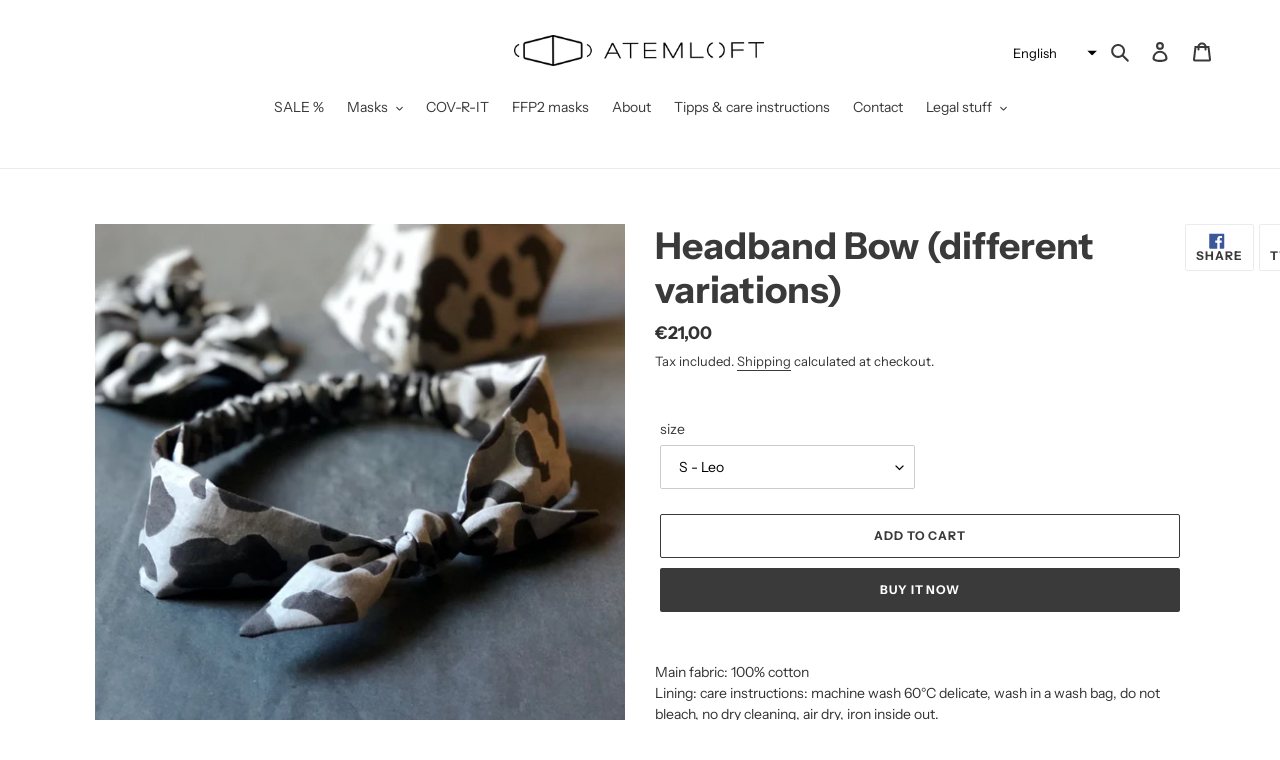

--- FILE ---
content_type: text/html; charset=utf-8
request_url: https://atemloft.com/en/products/headband-leo
body_size: 40885
content:
<!doctype html>
<html class="no-js" lang="en">
<head>







  <meta charset="utf-8">
  <meta http-equiv="X-UA-Compatible" content="IE=edge,chrome=1">
  <meta name="viewport" content="width=device-width,initial-scale=1">
  <meta name="theme-color" content="#3a3a3a">
  <link rel="canonical" href="https://atemloft.com/en/products/headband-leo"><link rel="shortcut icon" href="//atemloft.com/cdn/shop/files/Mesa_de_trabajo_1_32x32.png?v=1614322971" type="image/png"><title>Headband Bow (different variations)
&ndash; ATEMLOFT</title><meta name="description" content="Main fabric: 100% cotton Lining: care instructions: machine wash 60°C delicate, wash in a wash bag, do not bleach, no dry cleaning, air dry, iron inside out. double layered with side slits for additional filters, elastic around ears or neck delivery time 4-7 working days"><!-- /snippets/social-meta-tags.liquid -->




<meta property="og:site_name" content="ATEMLOFT">
<meta property="og:url" content="https://atemloft.com/en/products/headband-leo">
<meta property="og:title" content="Headband Bow (different variations)">
<meta property="og:type" content="product">
<meta property="og:description" content="Main fabric: 100% cotton Lining: care instructions: machine wash 60°C delicate, wash in a wash bag, do not bleach, no dry cleaning, air dry, iron inside out. double layered with side slits for additional filters, elastic around ears or neck delivery time 4-7 working days">

  <meta property="og:price:amount" content="21,00">
  <meta property="og:price:currency" content="EUR">

<meta property="og:image" content="http://atemloft.com/cdn/shop/products/LeoHeadband_1200x1200.jpg?v=1600763185"><meta property="og:image" content="http://atemloft.com/cdn/shop/products/headband_rose_1200x1200.png?v=1614767019"><meta property="og:image" content="http://atemloft.com/cdn/shop/products/IMG_9998_8d741b4b-508f-4103-b6e7-3249c0906c45_1200x1200.jpg?v=1614767019">
<meta property="og:image:secure_url" content="https://atemloft.com/cdn/shop/products/LeoHeadband_1200x1200.jpg?v=1600763185"><meta property="og:image:secure_url" content="https://atemloft.com/cdn/shop/products/headband_rose_1200x1200.png?v=1614767019"><meta property="og:image:secure_url" content="https://atemloft.com/cdn/shop/products/IMG_9998_8d741b4b-508f-4103-b6e7-3249c0906c45_1200x1200.jpg?v=1614767019">


<meta name="twitter:card" content="summary_large_image">
<meta name="twitter:title" content="Headband Bow (different variations)">
<meta name="twitter:description" content="Main fabric: 100% cotton Lining: care instructions: machine wash 60°C delicate, wash in a wash bag, do not bleach, no dry cleaning, air dry, iron inside out. double layered with side slits for additional filters, elastic around ears or neck delivery time 4-7 working days">


  <link href="//atemloft.com/cdn/shop/t/4/assets/theme.scss.css?v=13181718573979653471768554842" rel="stylesheet" type="text/css" media="all" />

  <script>
    var theme = {
      breakpoints: {
        medium: 750,
        large: 990,
        widescreen: 1400
      },
      strings: {
        addToCart: "Add to cart",
        soldOut: "Sold out",
        unavailable: "Unavailable",
        regularPrice: "Regular price",
        salePrice: "Sale price",
        sale: "Sale",
        fromLowestPrice: "from [price]",
        vendor: "Vendor",
        showMore: "Show More",
        showLess: "Show Less",
        searchFor: "Search for",
        addressError: "Error looking up that address",
        addressNoResults: "No results for that address",
        addressQueryLimit: "You have exceeded the Google API usage limit. Consider upgrading to a \u003ca href=\"https:\/\/developers.google.com\/maps\/premium\/usage-limits\"\u003ePremium Plan\u003c\/a\u003e.",
        authError: "There was a problem authenticating your Google Maps account.",
        newWindow: "Opens in a new window.",
        external: "Opens external website.",
        newWindowExternal: "Opens external website in a new window.",
        removeLabel: "Remove [product]",
        update: "Update",
        quantity: "Quantity",
        discountedTotal: "Discounted total",
        regularTotal: "Regular total",
        priceColumn: "See Price column for discount details.",
        quantityMinimumMessage: "Quantity must be 1 or more",
        cartError: "There was an error while updating your cart. Please try again.",
        removedItemMessage: "Removed \u003cspan class=\"cart__removed-product-details\"\u003e([quantity]) [link]\u003c\/span\u003e from your cart.",
        unitPrice: "Unit price",
        unitPriceSeparator: "per",
        oneCartCount: "1 item",
        otherCartCount: "[count] items",
        quantityLabel: "Quantity: [count]",
        products: "Products",
        loading: "Loading",
        number_of_results: "[result_number] of [results_count]",
        number_of_results_found: "[results_count] results found",
        one_result_found: "1 result found"
      },
      moneyFormat: "€{{amount_with_comma_separator}}",
      moneyFormatWithCurrency: "€{{amount_with_comma_separator}} EUR",
      settings: {
        predictiveSearchEnabled: true,
        predictiveSearchShowPrice: false,
        predictiveSearchShowVendor: false
      }
    }

    document.documentElement.className = document.documentElement.className.replace('no-js', 'js');
  </script><script src="//atemloft.com/cdn/shop/t/4/assets/lazysizes.js?v=94224023136283657951588417963" async="async"></script>
  <script src="//atemloft.com/cdn/shop/t/4/assets/vendor.js?v=85833464202832145531588417965" defer="defer"></script>
  <script src="//atemloft.com/cdn/shop/t/4/assets/theme.js?v=89031576585505892971588417964" defer="defer"></script>

  <script>window.performance && window.performance.mark && window.performance.mark('shopify.content_for_header.start');</script><meta id="shopify-digital-wallet" name="shopify-digital-wallet" content="/26369163310/digital_wallets/dialog">
<meta name="shopify-checkout-api-token" content="80b314c60be969a554f006761ff97953">
<meta id="in-context-paypal-metadata" data-shop-id="26369163310" data-venmo-supported="false" data-environment="production" data-locale="en_US" data-paypal-v4="true" data-currency="EUR">
<link rel="alternate" hreflang="x-default" href="https://atemloft.com/products/headband-leo">
<link rel="alternate" hreflang="de" href="https://atemloft.com/products/headband-leo">
<link rel="alternate" hreflang="en" href="https://atemloft.com/en/products/headband-leo">
<link rel="alternate" type="application/json+oembed" href="https://atemloft.com/en/products/headband-leo.oembed">
<script async="async" src="/checkouts/internal/preloads.js?locale=en-DE"></script>
<script id="apple-pay-shop-capabilities" type="application/json">{"shopId":26369163310,"countryCode":"DE","currencyCode":"EUR","merchantCapabilities":["supports3DS"],"merchantId":"gid:\/\/shopify\/Shop\/26369163310","merchantName":"ATEMLOFT","requiredBillingContactFields":["postalAddress","email"],"requiredShippingContactFields":["postalAddress","email"],"shippingType":"shipping","supportedNetworks":["visa","maestro","masterCard","amex"],"total":{"type":"pending","label":"ATEMLOFT","amount":"1.00"},"shopifyPaymentsEnabled":true,"supportsSubscriptions":true}</script>
<script id="shopify-features" type="application/json">{"accessToken":"80b314c60be969a554f006761ff97953","betas":["rich-media-storefront-analytics"],"domain":"atemloft.com","predictiveSearch":true,"shopId":26369163310,"locale":"en"}</script>
<script>var Shopify = Shopify || {};
Shopify.shop = "atemloft-masks.myshopify.com";
Shopify.locale = "en";
Shopify.currency = {"active":"EUR","rate":"1.0"};
Shopify.country = "DE";
Shopify.theme = {"name":"Debut","id":81855676462,"schema_name":"Debut","schema_version":"16.5.4","theme_store_id":796,"role":"main"};
Shopify.theme.handle = "null";
Shopify.theme.style = {"id":null,"handle":null};
Shopify.cdnHost = "atemloft.com/cdn";
Shopify.routes = Shopify.routes || {};
Shopify.routes.root = "/en/";</script>
<script type="module">!function(o){(o.Shopify=o.Shopify||{}).modules=!0}(window);</script>
<script>!function(o){function n(){var o=[];function n(){o.push(Array.prototype.slice.apply(arguments))}return n.q=o,n}var t=o.Shopify=o.Shopify||{};t.loadFeatures=n(),t.autoloadFeatures=n()}(window);</script>
<script id="shop-js-analytics" type="application/json">{"pageType":"product"}</script>
<script defer="defer" async type="module" src="//atemloft.com/cdn/shopifycloud/shop-js/modules/v2/client.init-shop-cart-sync_BdyHc3Nr.en.esm.js"></script>
<script defer="defer" async type="module" src="//atemloft.com/cdn/shopifycloud/shop-js/modules/v2/chunk.common_Daul8nwZ.esm.js"></script>
<script type="module">
  await import("//atemloft.com/cdn/shopifycloud/shop-js/modules/v2/client.init-shop-cart-sync_BdyHc3Nr.en.esm.js");
await import("//atemloft.com/cdn/shopifycloud/shop-js/modules/v2/chunk.common_Daul8nwZ.esm.js");

  window.Shopify.SignInWithShop?.initShopCartSync?.({"fedCMEnabled":true,"windoidEnabled":true});

</script>
<script id="__st">var __st={"a":26369163310,"offset":3600,"reqid":"6659aa71-77db-4dd2-a0c0-50244260111d-1768952800","pageurl":"atemloft.com\/en\/products\/headband-leo","u":"1cf939d88d02","p":"product","rtyp":"product","rid":4587995398190};</script>
<script>window.ShopifyPaypalV4VisibilityTracking = true;</script>
<script id="captcha-bootstrap">!function(){'use strict';const t='contact',e='account',n='new_comment',o=[[t,t],['blogs',n],['comments',n],[t,'customer']],c=[[e,'customer_login'],[e,'guest_login'],[e,'recover_customer_password'],[e,'create_customer']],r=t=>t.map((([t,e])=>`form[action*='/${t}']:not([data-nocaptcha='true']) input[name='form_type'][value='${e}']`)).join(','),a=t=>()=>t?[...document.querySelectorAll(t)].map((t=>t.form)):[];function s(){const t=[...o],e=r(t);return a(e)}const i='password',u='form_key',d=['recaptcha-v3-token','g-recaptcha-response','h-captcha-response',i],f=()=>{try{return window.sessionStorage}catch{return}},m='__shopify_v',_=t=>t.elements[u];function p(t,e,n=!1){try{const o=window.sessionStorage,c=JSON.parse(o.getItem(e)),{data:r}=function(t){const{data:e,action:n}=t;return t[m]||n?{data:e,action:n}:{data:t,action:n}}(c);for(const[e,n]of Object.entries(r))t.elements[e]&&(t.elements[e].value=n);n&&o.removeItem(e)}catch(o){console.error('form repopulation failed',{error:o})}}const l='form_type',E='cptcha';function T(t){t.dataset[E]=!0}const w=window,h=w.document,L='Shopify',v='ce_forms',y='captcha';let A=!1;((t,e)=>{const n=(g='f06e6c50-85a8-45c8-87d0-21a2b65856fe',I='https://cdn.shopify.com/shopifycloud/storefront-forms-hcaptcha/ce_storefront_forms_captcha_hcaptcha.v1.5.2.iife.js',D={infoText:'Protected by hCaptcha',privacyText:'Privacy',termsText:'Terms'},(t,e,n)=>{const o=w[L][v],c=o.bindForm;if(c)return c(t,g,e,D).then(n);var r;o.q.push([[t,g,e,D],n]),r=I,A||(h.body.append(Object.assign(h.createElement('script'),{id:'captcha-provider',async:!0,src:r})),A=!0)});var g,I,D;w[L]=w[L]||{},w[L][v]=w[L][v]||{},w[L][v].q=[],w[L][y]=w[L][y]||{},w[L][y].protect=function(t,e){n(t,void 0,e),T(t)},Object.freeze(w[L][y]),function(t,e,n,w,h,L){const[v,y,A,g]=function(t,e,n){const i=e?o:[],u=t?c:[],d=[...i,...u],f=r(d),m=r(i),_=r(d.filter((([t,e])=>n.includes(e))));return[a(f),a(m),a(_),s()]}(w,h,L),I=t=>{const e=t.target;return e instanceof HTMLFormElement?e:e&&e.form},D=t=>v().includes(t);t.addEventListener('submit',(t=>{const e=I(t);if(!e)return;const n=D(e)&&!e.dataset.hcaptchaBound&&!e.dataset.recaptchaBound,o=_(e),c=g().includes(e)&&(!o||!o.value);(n||c)&&t.preventDefault(),c&&!n&&(function(t){try{if(!f())return;!function(t){const e=f();if(!e)return;const n=_(t);if(!n)return;const o=n.value;o&&e.removeItem(o)}(t);const e=Array.from(Array(32),(()=>Math.random().toString(36)[2])).join('');!function(t,e){_(t)||t.append(Object.assign(document.createElement('input'),{type:'hidden',name:u})),t.elements[u].value=e}(t,e),function(t,e){const n=f();if(!n)return;const o=[...t.querySelectorAll(`input[type='${i}']`)].map((({name:t})=>t)),c=[...d,...o],r={};for(const[a,s]of new FormData(t).entries())c.includes(a)||(r[a]=s);n.setItem(e,JSON.stringify({[m]:1,action:t.action,data:r}))}(t,e)}catch(e){console.error('failed to persist form',e)}}(e),e.submit())}));const S=(t,e)=>{t&&!t.dataset[E]&&(n(t,e.some((e=>e===t))),T(t))};for(const o of['focusin','change'])t.addEventListener(o,(t=>{const e=I(t);D(e)&&S(e,y())}));const B=e.get('form_key'),M=e.get(l),P=B&&M;t.addEventListener('DOMContentLoaded',(()=>{const t=y();if(P)for(const e of t)e.elements[l].value===M&&p(e,B);[...new Set([...A(),...v().filter((t=>'true'===t.dataset.shopifyCaptcha))])].forEach((e=>S(e,t)))}))}(h,new URLSearchParams(w.location.search),n,t,e,['guest_login'])})(!0,!0)}();</script>
<script integrity="sha256-4kQ18oKyAcykRKYeNunJcIwy7WH5gtpwJnB7kiuLZ1E=" data-source-attribution="shopify.loadfeatures" defer="defer" src="//atemloft.com/cdn/shopifycloud/storefront/assets/storefront/load_feature-a0a9edcb.js" crossorigin="anonymous"></script>
<script data-source-attribution="shopify.dynamic_checkout.dynamic.init">var Shopify=Shopify||{};Shopify.PaymentButton=Shopify.PaymentButton||{isStorefrontPortableWallets:!0,init:function(){window.Shopify.PaymentButton.init=function(){};var t=document.createElement("script");t.src="https://atemloft.com/cdn/shopifycloud/portable-wallets/latest/portable-wallets.en.js",t.type="module",document.head.appendChild(t)}};
</script>
<script data-source-attribution="shopify.dynamic_checkout.buyer_consent">
  function portableWalletsHideBuyerConsent(e){var t=document.getElementById("shopify-buyer-consent"),n=document.getElementById("shopify-subscription-policy-button");t&&n&&(t.classList.add("hidden"),t.setAttribute("aria-hidden","true"),n.removeEventListener("click",e))}function portableWalletsShowBuyerConsent(e){var t=document.getElementById("shopify-buyer-consent"),n=document.getElementById("shopify-subscription-policy-button");t&&n&&(t.classList.remove("hidden"),t.removeAttribute("aria-hidden"),n.addEventListener("click",e))}window.Shopify?.PaymentButton&&(window.Shopify.PaymentButton.hideBuyerConsent=portableWalletsHideBuyerConsent,window.Shopify.PaymentButton.showBuyerConsent=portableWalletsShowBuyerConsent);
</script>
<script>
  function portableWalletsCleanup(e){e&&e.src&&console.error("Failed to load portable wallets script "+e.src);var t=document.querySelectorAll("shopify-accelerated-checkout .shopify-payment-button__skeleton, shopify-accelerated-checkout-cart .wallet-cart-button__skeleton"),e=document.getElementById("shopify-buyer-consent");for(let e=0;e<t.length;e++)t[e].remove();e&&e.remove()}function portableWalletsNotLoadedAsModule(e){e instanceof ErrorEvent&&"string"==typeof e.message&&e.message.includes("import.meta")&&"string"==typeof e.filename&&e.filename.includes("portable-wallets")&&(window.removeEventListener("error",portableWalletsNotLoadedAsModule),window.Shopify.PaymentButton.failedToLoad=e,"loading"===document.readyState?document.addEventListener("DOMContentLoaded",window.Shopify.PaymentButton.init):window.Shopify.PaymentButton.init())}window.addEventListener("error",portableWalletsNotLoadedAsModule);
</script>

<script type="module" src="https://atemloft.com/cdn/shopifycloud/portable-wallets/latest/portable-wallets.en.js" onError="portableWalletsCleanup(this)" crossorigin="anonymous"></script>
<script nomodule>
  document.addEventListener("DOMContentLoaded", portableWalletsCleanup);
</script>

<link id="shopify-accelerated-checkout-styles" rel="stylesheet" media="screen" href="https://atemloft.com/cdn/shopifycloud/portable-wallets/latest/accelerated-checkout-backwards-compat.css" crossorigin="anonymous">
<style id="shopify-accelerated-checkout-cart">
        #shopify-buyer-consent {
  margin-top: 1em;
  display: inline-block;
  width: 100%;
}

#shopify-buyer-consent.hidden {
  display: none;
}

#shopify-subscription-policy-button {
  background: none;
  border: none;
  padding: 0;
  text-decoration: underline;
  font-size: inherit;
  cursor: pointer;
}

#shopify-subscription-policy-button::before {
  box-shadow: none;
}

      </style>

<script>window.performance && window.performance.mark && window.performance.mark('shopify.content_for_header.end');</script>
<!-- BEGIN app block: shopify://apps/complianz-gdpr-cookie-consent/blocks/bc-block/e49729f0-d37d-4e24-ac65-e0e2f472ac27 -->

    
    
    
<link id='complianz-css' rel="stylesheet" href=https://cdn.shopify.com/extensions/019a2fb2-ee57-75e6-ac86-acfd14822c1d/gdpr-legal-cookie-74/assets/complainz.css media="print" onload="this.media='all'">
    <style>
        #Compliance-iframe.Compliance-iframe-branded > div.purposes-header,
        #Compliance-iframe.Compliance-iframe-branded > div.cmplc-cmp-header,
        #purposes-container > div.purposes-header,
        #Compliance-cs-banner .Compliance-cs-brand {
            background-color: #FFFFFF !important;
            color: #0A0A0A!important;
        }
        #Compliance-iframe.Compliance-iframe-branded .purposes-header .cmplc-btn-cp ,
        #Compliance-iframe.Compliance-iframe-branded .purposes-header .cmplc-btn-cp:hover,
        #Compliance-iframe.Compliance-iframe-branded .purposes-header .cmplc-btn-back:hover  {
            background-color: #ffffff !important;
            opacity: 1 !important;
        }
        #Compliance-cs-banner .cmplc-toggle .cmplc-toggle-label {
            color: #FFFFFF!important;
        }
        #Compliance-iframe.Compliance-iframe-branded .purposes-header .cmplc-btn-cp:hover,
        #Compliance-iframe.Compliance-iframe-branded .purposes-header .cmplc-btn-back:hover {
            background-color: #0A0A0A!important;
            color: #FFFFFF!important;
        }
        #Compliance-cs-banner #Compliance-cs-title {
            font-size: 14px !important;
        }
        #Compliance-cs-banner .Compliance-cs-content,
        #Compliance-cs-title,
        .cmplc-toggle-checkbox.granular-control-checkbox span {
            background-color: #FFFFFF !important;
            color: #0A0A0A !important;
            font-size: 14px !important;
        }
        #Compliance-cs-banner .Compliance-cs-close-btn {
            font-size: 14px !important;
            background-color: #FFFFFF !important;
        }
        #Compliance-cs-banner .Compliance-cs-opt-group {
            color: #FFFFFF !important;
        }
        #Compliance-cs-banner .Compliance-cs-opt-group button,
        .Compliance-alert button.Compliance-button-cancel {
            background-color: #007BBC!important;
            color: #FFFFFF!important;
        }
        #Compliance-cs-banner .Compliance-cs-opt-group button.Compliance-cs-accept-btn,
        #Compliance-cs-banner .Compliance-cs-opt-group button.Compliance-cs-btn-primary,
        .Compliance-alert button.Compliance-button-confirm {
            background-color: #007BBC !important;
            color: #FFFFFF !important;
        }
        #Compliance-cs-banner .Compliance-cs-opt-group button.Compliance-cs-reject-btn {
            background-color: #007BBC!important;
            color: #FFFFFF!important;
        }

        #Compliance-cs-banner .Compliance-banner-content button {
            cursor: pointer !important;
            color: currentColor !important;
            text-decoration: underline !important;
            border: none !important;
            background-color: transparent !important;
            font-size: 100% !important;
            padding: 0 !important;
        }

        #Compliance-cs-banner .Compliance-cs-opt-group button {
            border-radius: 4px !important;
            padding-block: 10px !important;
        }
        @media (min-width: 640px) {
            #Compliance-cs-banner.Compliance-cs-default-floating:not(.Compliance-cs-top):not(.Compliance-cs-center) .Compliance-cs-container, #Compliance-cs-banner.Compliance-cs-default-floating:not(.Compliance-cs-bottom):not(.Compliance-cs-center) .Compliance-cs-container, #Compliance-cs-banner.Compliance-cs-default-floating.Compliance-cs-center:not(.Compliance-cs-top):not(.Compliance-cs-bottom) .Compliance-cs-container {
                width: 560px !important;
            }
            #Compliance-cs-banner.Compliance-cs-default-floating:not(.Compliance-cs-top):not(.Compliance-cs-center) .Compliance-cs-opt-group, #Compliance-cs-banner.Compliance-cs-default-floating:not(.Compliance-cs-bottom):not(.Compliance-cs-center) .Compliance-cs-opt-group, #Compliance-cs-banner.Compliance-cs-default-floating.Compliance-cs-center:not(.Compliance-cs-top):not(.Compliance-cs-bottom) .Compliance-cs-opt-group {
                flex-direction: row !important;
            }
            #Compliance-cs-banner .Compliance-cs-opt-group button:not(:last-of-type),
            #Compliance-cs-banner .Compliance-cs-opt-group button {
                margin-right: 4px !important;
            }
            #Compliance-cs-banner .Compliance-cs-container .Compliance-cs-brand {
                position: absolute !important;
                inset-block-start: 6px;
            }
        }
        #Compliance-cs-banner.Compliance-cs-default-floating:not(.Compliance-cs-top):not(.Compliance-cs-center) .Compliance-cs-opt-group > div, #Compliance-cs-banner.Compliance-cs-default-floating:not(.Compliance-cs-bottom):not(.Compliance-cs-center) .Compliance-cs-opt-group > div, #Compliance-cs-banner.Compliance-cs-default-floating.Compliance-cs-center:not(.Compliance-cs-top):not(.Compliance-cs-bottom) .Compliance-cs-opt-group > div {
            flex-direction: row-reverse;
            width: 100% !important;
        }

        .Compliance-cs-brand-badge-outer, .Compliance-cs-brand-badge, #Compliance-cs-banner.Compliance-cs-default-floating.Compliance-cs-bottom .Compliance-cs-brand-badge-outer,
        #Compliance-cs-banner.Compliance-cs-default.Compliance-cs-bottom .Compliance-cs-brand-badge-outer,
        #Compliance-cs-banner.Compliance-cs-default:not(.Compliance-cs-left) .Compliance-cs-brand-badge-outer,
        #Compliance-cs-banner.Compliance-cs-default-floating:not(.Compliance-cs-left) .Compliance-cs-brand-badge-outer {
            display: none !important
        }

        #Compliance-cs-banner:not(.Compliance-cs-top):not(.Compliance-cs-bottom) .Compliance-cs-container.Compliance-cs-themed {
            flex-direction: row !important;
        }

        #Compliance-cs-banner #Compliance-cs-title,
        #Compliance-cs-banner #Compliance-cs-custom-title {
            justify-self: center !important;
            font-size: 14px !important;
            font-family: -apple-system,sans-serif !important;
            margin-inline: auto !important;
            width: 55% !important;
            text-align: center;
            font-weight: 600;
            visibility: unset;
        }

        @media (max-width: 640px) {
            #Compliance-cs-banner #Compliance-cs-title,
            #Compliance-cs-banner #Compliance-cs-custom-title {
                display: block;
            }
        }

        #Compliance-cs-banner .Compliance-cs-brand img {
            max-width: 110px !important;
            min-height: 32px !important;
        }
        #Compliance-cs-banner .Compliance-cs-container .Compliance-cs-brand {
            background: none !important;
            padding: 0px !important;
            margin-block-start:10px !important;
            margin-inline-start:16px !important;
        }

        #Compliance-cs-banner .Compliance-cs-opt-group button {
            padding-inline: 4px !important;
        }

    </style>
    
    
    
    

    <script type="text/javascript">
        function loadScript(src) {
            return new Promise((resolve, reject) => {
                const s = document.createElement("script");
                s.src = src;
                s.charset = "UTF-8";
                s.onload = resolve;
                s.onerror = reject;
                document.head.appendChild(s);
            });
        }

        function filterGoogleConsentModeURLs(domainsArray) {
            const googleConsentModeComplianzURls = [
                // 197, # Google Tag Manager:
                {"domain":"s.www.googletagmanager.com", "path":""},
                {"domain":"www.tagmanager.google.com", "path":""},
                {"domain":"www.googletagmanager.com", "path":""},
                {"domain":"googletagmanager.com", "path":""},
                {"domain":"tagassistant.google.com", "path":""},
                {"domain":"tagmanager.google.com", "path":""},

                // 2110, # Google Analytics 4:
                {"domain":"www.analytics.google.com", "path":""},
                {"domain":"www.google-analytics.com", "path":""},
                {"domain":"ssl.google-analytics.com", "path":""},
                {"domain":"google-analytics.com", "path":""},
                {"domain":"analytics.google.com", "path":""},
                {"domain":"region1.google-analytics.com", "path":""},
                {"domain":"region1.analytics.google.com", "path":""},
                {"domain":"*.google-analytics.com", "path":""},
                {"domain":"www.googletagmanager.com", "path":"/gtag/js?id=G"},
                {"domain":"googletagmanager.com", "path":"/gtag/js?id=UA"},
                {"domain":"www.googletagmanager.com", "path":"/gtag/js?id=UA"},
                {"domain":"googletagmanager.com", "path":"/gtag/js?id=G"},

                // 177, # Google Ads conversion tracking:
                {"domain":"googlesyndication.com", "path":""},
                {"domain":"media.admob.com", "path":""},
                {"domain":"gmodules.com", "path":""},
                {"domain":"ad.ytsa.net", "path":""},
                {"domain":"dartmotif.net", "path":""},
                {"domain":"dmtry.com", "path":""},
                {"domain":"go.channelintelligence.com", "path":""},
                {"domain":"googleusercontent.com", "path":""},
                {"domain":"googlevideo.com", "path":""},
                {"domain":"gvt1.com", "path":""},
                {"domain":"links.channelintelligence.com", "path":""},
                {"domain":"obrasilinteirojoga.com.br", "path":""},
                {"domain":"pcdn.tcgmsrv.net", "path":""},
                {"domain":"rdr.tag.channelintelligence.com", "path":""},
                {"domain":"static.googleadsserving.cn", "path":""},
                {"domain":"studioapi.doubleclick.com", "path":""},
                {"domain":"teracent.net", "path":""},
                {"domain":"ttwbs.channelintelligence.com", "path":""},
                {"domain":"wtb.channelintelligence.com", "path":""},
                {"domain":"youknowbest.com", "path":""},
                {"domain":"doubleclick.net", "path":""},
                {"domain":"redirector.gvt1.com", "path":""},

                //116, # Google Ads Remarketing
                {"domain":"googlesyndication.com", "path":""},
                {"domain":"media.admob.com", "path":""},
                {"domain":"gmodules.com", "path":""},
                {"domain":"ad.ytsa.net", "path":""},
                {"domain":"dartmotif.net", "path":""},
                {"domain":"dmtry.com", "path":""},
                {"domain":"go.channelintelligence.com", "path":""},
                {"domain":"googleusercontent.com", "path":""},
                {"domain":"googlevideo.com", "path":""},
                {"domain":"gvt1.com", "path":""},
                {"domain":"links.channelintelligence.com", "path":""},
                {"domain":"obrasilinteirojoga.com.br", "path":""},
                {"domain":"pcdn.tcgmsrv.net", "path":""},
                {"domain":"rdr.tag.channelintelligence.com", "path":""},
                {"domain":"static.googleadsserving.cn", "path":""},
                {"domain":"studioapi.doubleclick.com", "path":""},
                {"domain":"teracent.net", "path":""},
                {"domain":"ttwbs.channelintelligence.com", "path":""},
                {"domain":"wtb.channelintelligence.com", "path":""},
                {"domain":"youknowbest.com", "path":""},
                {"domain":"doubleclick.net", "path":""},
                {"domain":"redirector.gvt1.com", "path":""}
            ];

            if (!Array.isArray(domainsArray)) { 
                return [];
            }

            const blockedPairs = new Map();
            for (const rule of googleConsentModeComplianzURls) {
                if (!blockedPairs.has(rule.domain)) {
                    blockedPairs.set(rule.domain, new Set());
                }
                blockedPairs.get(rule.domain).add(rule.path);
            }

            return domainsArray.filter(item => {
                const paths = blockedPairs.get(item.d);
                return !(paths && paths.has(item.p));
            });
        }

        function setupAutoblockingByDomain() {
            // autoblocking by domain
            const autoblockByDomainArray = [];
            const prefixID = '10000' // to not get mixed with real metis ids
            let cmpBlockerDomains = []
            let cmpCmplcVendorsPurposes = {}
            let counter = 1
            for (const object of autoblockByDomainArray) {
                cmpBlockerDomains.push({
                    d: object.d,
                    p: object.path,
                    v: prefixID + counter,
                });
                counter++;
            }
            
            counter = 1
            for (const object of autoblockByDomainArray) {
                cmpCmplcVendorsPurposes[prefixID + counter] = object?.p ?? '1';
                counter++;
            }

            Object.defineProperty(window, "cmp_cmplc_vendors_purposes", {
                get() {
                    return cmpCmplcVendorsPurposes;
                },
                set(value) {
                    cmpCmplcVendorsPurposes = { ...cmpCmplcVendorsPurposes, ...value };
                }
            });
            const basicGmc = true;


            Object.defineProperty(window, "cmp_importblockerdomains", {
                get() {
                    if (basicGmc) {
                        return filterGoogleConsentModeURLs(cmpBlockerDomains);
                    }
                    return cmpBlockerDomains;
                },
                set(value) {
                    cmpBlockerDomains = [ ...cmpBlockerDomains, ...value ];
                }
            });
        }

        function enforceRejectionRecovery() {
            const base = (window._cmplc = window._cmplc || {});
            const featuresHolder = {};

            function lockFlagOn(holder) {
                const desc = Object.getOwnPropertyDescriptor(holder, 'rejection_recovery');
                if (!desc) {
                    Object.defineProperty(holder, 'rejection_recovery', {
                        get() { return true; },
                        set(_) { /* ignore */ },
                        enumerable: true,
                        configurable: false
                    });
                }
                return holder;
            }

            Object.defineProperty(base, 'csFeatures', {
                configurable: false,
                enumerable: true,
                get() {
                    return featuresHolder;
                },
                set(obj) {
                    if (obj && typeof obj === 'object') {
                        Object.keys(obj).forEach(k => {
                            if (k !== 'rejection_recovery') {
                                featuresHolder[k] = obj[k];
                            }
                        });
                    }
                    // we lock it, it won't try to redefine
                    lockFlagOn(featuresHolder);
                }
            });

            // Ensure an object is exposed even if read early
            if (!('csFeatures' in base)) {
                base.csFeatures = {};
            } else {
                // If someone already set it synchronously, merge and lock now.
                base.csFeatures = base.csFeatures;
            }
        }

        function splitDomains(joinedString) {
            if (!joinedString) {
                return []; // empty string -> empty array
            }
            return joinedString.split(";");
        }

        function setupWhitelist() {
            // Whitelist by domain:
            const whitelistString = "";
            const whitelist_array = [...splitDomains(whitelistString)];
            if (Array.isArray(window?.cmp_block_ignoredomains)) {
                window.cmp_block_ignoredomains = [...whitelist_array, ...window.cmp_block_ignoredomains];
            }
        }

        async function initCompliance() {
            const currentCsConfiguration = {"siteId":4391024,"cookiePolicyIds":{"en":26450869},"banner":{"acceptButtonDisplay":true,"rejectButtonDisplay":true,"customizeButtonDisplay":true,"position":"float-center","backgroundOverlay":false,"fontSize":"14px","content":"","acceptButtonCaption":"","rejectButtonCaption":"","customizeButtonCaption":"","backgroundColor":"#FFFFFF","textColor":"#0A0A0A","acceptButtonColor":"#007BBC","acceptButtonCaptionColor":"#FFFFFF","rejectButtonColor":"#007BBC","rejectButtonCaptionColor":"#FFFFFF","customizeButtonColor":"#007BBC","customizeButtonCaptionColor":"#FFFFFF","logo":"data:image\/png;base64,[base64]\/7VndV11u0SKkpAhsZ42rL\/ynIK61uQ8tKQkAICAEhIASEwMgQeLX58wfLRQG8ru4mk9tmZP2RO0JACAgBISAEZgIBBPCrLdcF65j2603vUstKQkAICAEhIASEQGIENjZ9V1iOCdBdZa4zu9taVhICQkAICAEhIARaIrDY+GOfwA8nW7cazQGdmhYdGbQxXxWNV\/tLWJFoISAEhIAQEAJCYC0CtxhZFUjL2g4xuXXWqplHVQX0eYx28F7LZTaq6u81OQxAlISAEBACQkAIzCQC11qvqwJlWduxJlcWwEMg2wR0loX+5ZbLfKiqf54ViRYCQkAICAEhME0IvMI6c5HlqkBY1PYvk\/lCByBiA3qRycOs8jnLRX7W1W1ZpFB1QkAICAEhIATGjsB65uBZlusCXdj+b5O5OGHnUgb00K1jrGK15bAPdceQ2S1UpmMhIASEgBAQAmNB4AxzpC6YFbWfn7EDOQN66DYC\/LMRGKw0mTdbVhICQkAICAEhMAgCXzKrRQG6ru6rPXrbZ0APu3WoVayJwOguk3lrqEzHQkAICAEhIARSIXCuKaoL1kXtXze59VM50VLPLwOfW4onZd8\/8KUIq6K6+0xun6SeSJkQEAJCQAjMFAKfs96+aLkoyFTVXWoyY9krfUwBPfzx7B6BLXB\/xDJklYSAEBACQkAIFCJwlNViUVpVsC5qu95k1inUOHzlmAN6iA5WwhfhW1eHc6YkBISAEBACM47A26z\/dQEjbP\/TBGE2SQE9hHUPq3isxfk5IFSgYyEgBJIisJlp85xUcSZlR0TqfYfJvSdStonYCmMK40qO4zpfcM\/MYbepzjr\/WrUf37AzNxrfpO6ENskBPTyZGHw9UHPOQplpPn65dQ6b\/5xs+aSEHT3RdGExZVFueqF24Wvaldgpm7a+NfUn5GM7Q262xH6A7pJYVxc9uWUfNQOxvmK9E8t+OoOzKwIbbC8lXed62NeUtmt1pQ6qWKxWlH5llVih\/URRo+oGQ+DXZnk7sv5Ooy8J6lbb8SaWZyHhCwIEdU9fdqJjuY3Jv76jDonPRwA3Tqyr+cf86uxHZ2e3MC4Du5o7fw5cwuZcbdILAfPX7Bh5rNOqgbutDhF0V5HES0Y\/RMdlJGQOmmvEfejKAkbWW9CctupgU8cjiPenVT8abdP0hF4G6v3BuSzjm6b6dYM+47d8R6IOnlOgm6+V3HTTbuR8Qn\/YnLhrLjf1J+QrwinkyX2c2gfWl9v3tvovMQH2D7QHnba6wI8Hu1BfqoeFFaQbtiYxOTa4VrKkH5tWGGmySOoHc7zuVBaHRqB0FgI6Xg37eURZlzYyBvD1\/bRU51ebdoykuc9Ot9GRg9f9uCCH8gKdbg\/TDmNL7huXx\/XoJAYkbNvpLi64DpRjSuG\/lg6f0rv4yn0GvXEXZXOyK6x0vQnUDaLC\/Y8O6C8rcXuDOXA+NNc+ja9GSrqu6ggE9p2T8d\/N3RE6hhTB0zlfC68jZ+4kWuT4EPhmjy7t1KOtIU1hYRe\/YcVam90SOoR4woN\/[base64]\/Sjs8kQHGBYF6xabqtKaP4phoBfJKyLfUwXOFKTaMg+XUfj+yfIu+2J1rkeBDAmyBPHIi8LlX5KCniryCoeipIDGJ9YITB+DE99MrtwdQ5PdibahMc0B+hnjLIVC1yRhB4tmM\/HzT5N83pQJD8SEd9ucTx2s8Tnsz96dzrtnLCyueIFjkOBO4J3NguOE5xeBQpedLonAMHMjUI+QRZ5dhA1VnIG0jrsUSLbImAn7QvkpwvcKIqkTOGQIrPtW4xzHzzj8tHih\/P4fEaAHeXB7mv9EqVo0JgPfLmfqJTkZeSIuzoNgup76my\/QjUC4meVRL7K0QlD+gnk\/RviBYpBLoggFXvnj7qxEhKfgv1ovlUNr20DflbxkMsIntGAOfuPrJ5EtFdSX5yvLirspHLn0L+7Um0yAlDAE8eGJEhdzmRp5Oevkd4Zrq3dJlZcrymtZ\/fTthHvL53vHo7SQ0MuU8ofWBbJsa8fc+hum3sf9BHcns\/68NYSxvuG8owVbWFvE2Pq3RWtTXVD75UetrYLOId+jrFgMKxKPKvru6NJL9XHfNI273\/[base64]\/YMf8lBo0Rx\/mxG2pebVyzjO8dWkyWJtjn1fwG5st5rXooA8EOC41tfd3YtyF6Jki+QevgD5Tp36QzvICs0EcMKO+8h7222yaVLVwbqi+yO58BLA4zoMxBg78nfp8zvKjvakJA77H6VjkeBF4eLyu9ecZB\/SuN9t7+nNbliYUgb8N7DfPhce4wk8OOZ5eY3yaJJn7e3CWFy3eHWGPv\/JpM+CLMCWREgTCKa4SttLqE6wFA7rUudTgWBo4oHedS18zlk7Jj9EiMPTrdsynecLFHpP8tTtkh15IFON\/U5krjDH1DXH7psY78vFgq83nZj8ku7wHAVWLzITATqQ35XoIUjv9JAL6qunvpno4IAL8LfqAbizaJJFx3h6265NEIpekJkCAH1Q+FrRVHR5MjbxLIFVPLcnf3A\/RyavI6E+JnkUy+kEBP3weGb1rFtFTn7MicG9W7c2V897svzWxG0synu7qMltdygeiR4PAWeQJn3uqnkfyE\/kYv8Gf52yGg\/1IJ7\/Jouqs5I5Ztc+Ycr6BxXb9wyaYQk+s\/b7kTpuBfqbcWMZ\/E5\/s6wQV2MHTlvuRoywwmazK\/f1LMo3VitzeGBfJum8omyTm5zcroexiq2DesL3ouC1\/kQ7UpdJTpr9N\/VC+YCGi2+ZFq218B6\/r+ExbwZHwu\/8oo5K\/mjqRpA8lWqQQ6ILAKhLmjT+ouhfyocxW3p1Zv9THIbArib1AdEjiCwZPy5yYwfIX1Oc+NxnjhYja44FOQheSRwe8UrSpTj2hN0Vq\/HwpntCXWDf9N3X8gF3emvyIHvmW+O\/9S62XzbkNPaGv\/T21wdvxQ1kUrPeI\/H2wXj5fbelUetraLePv2x\/Ml6ey6XouKuvcyOvdf5SdEz7p6aJwVgL6gR1x6nyielDQNaBjlO2\/JV4V3oPrC0y4HyjXX9DarYJ1f7ybqlJptlHKlLDB7U3DK3fAUvc63fuLctMWOLJcC7EFrKn0LFAcWfFBk+vLp10S23K\/vxfZ96HF3H+UUclfuUMYW3QeTlqgdHM6FikEmiCAT06wk5on7LA2VApv0FWvXWN85E\/fvhWjQDLZEcDmMA+SlSuJDudan6S2WSXDBYHRwaUGwM2s\/Xbi0bQVgZGSPNiU8UjBd16qs7F\/IFfHP6ntekIvP3P8u8l1Iyi3vrCF\/eHgu5AzvuZZE3U7n4pXUyrpuvvC0+1NyxO6A+v9YhyL6py\/ruwiy7pT6WGdKWj2C3TKdLQpY\/08h97FjuvUEzqh+COj+eYHuskJbcJDZkROEQIYbfP5RzDg39AQXcWrVk9+oftxynIjUnYe0SLHhcCF5A5+D\/xPg+6gNpH\/[base64]\/h15OWh9xs3bfcSPpI7k9lClTLr1lPrK9XHSZ7bp69qeOt6h9N6tkHaC\/UcTYoI71NGAvZWE9uelSJ2oaTrT20LcakQXNXeUXKCyocBsz+8q9AJNOVQ6olxgRLumkcXzC0xjQTzGY\/ZyF5TnjOwW1HnEfapkTMVxretwuPsVJlVwnyj4S28tFx\/aD\/YnVgTVBKfSk0IE+sJ7cdCxmLoe97uHjA17RonxqTnbvFjJtWR2\/SQ3oP7EOY4AZO8hsi1ct\/[base64]\/pYVYe91JWEgBAQAkJACIwSga3MK\/zTgKpAVtZ2q8ltlrBXuQL6UvPxr5bL+lFW\/xWTWc+ykhAQAkJACAiBiUNgffMY+wGXBbmq+sdNbuMOPU4Z0B+K6MPvTWbDDv5LVAgIASEgBITAqBHAIjHMGVcF87K23Vv0LDagYyHfDRH+4b95KQkBISAEhIAQmFkE8K8sY+agEfSXW8a33EWpaUDHPyI43XLZIKKsHk\/tk7bZThFOqhMCQkAICAEhkAWBQ0zrw5bLAmlV\/UmBR8zLTcdE6H\/OZI5mJaKFgBAQAkJACAiB5gjsZ6wrLXNw7ovWv9dsfp7EKQSEgBAQAkKgFQKYR7\/Zco6gjv\/7O+RmOK2AELMQEAJCQAgIgWlCYGvrzPWWYwL8dSa3uWUlISAEhIAQEAJCYGQI4FM5\/J\/dogD\/vNVjP3UlISAEhIAQEAKDIPBf0SzIYk6zjlMAAAAASUVORK5CYII=","brandTextColor":"#0A0A0A","brandBackgroundColor":"#FFFFFF","applyStyles":"false"},"whitelabel":true};
            const preview_config = {"format_and_position":{"has_background_overlay":false,"position":"float-center"},"text":{"fontsize":"14px","content":{"main":"","accept":"","reject":"","learnMore":""}},"theme":{"setting_type":2,"standard":{"subtype":"light"},"color":{"selected_color":"Mint","selected_color_style":"neutral"},"custom":{"main":{"background":"#FFFFFF","text":"#0A0A0A"},"acceptButton":{"background":"#007BBC","text":"#FFFFFF"},"rejectButton":{"background":"#007BBC","text":"#FFFFFF"},"learnMoreButton":{"background":"#007BBC","text":"#FFFFFF"}},"logo":{"type":3,"add_from_url":{"url":"","brand_header_color":"#FFFFFF","brand_text_color":"#0A0A0A"},"upload":{"src":"data:image\/png;base64,[base64]\/7VndV11u0SKkpAhsZ42rL\/ynIK61uQ8tKQkAICAEhIASEwMgQeLX58wfLRQG8ru4mk9tmZP2RO0JACAgBISAEZgIBBPCrLdcF65j2603vUstKQkAICAEhIASEQGIENjZ9V1iOCdBdZa4zu9taVhICQkAICAEhIARaIrDY+GOfwA8nW7cazQGdmhYdGbQxXxWNV\/tLWJFoISAEhIAQEAJCYC0CtxhZFUjL2g4xuXXWqplHVQX0eYx28F7LZTaq6u81OQxAlISAEBACQkAIzCQC11qvqwJlWduxJlcWwEMg2wR0loX+5ZbLfKiqf54ViRYCQkAICAEhME0IvMI6c5HlqkBY1PYvk\/lCByBiA3qRycOs8jnLRX7W1W1ZpFB1QkAICAEhIATGjsB65uBZlusCXdj+b5O5OGHnUgb00K1jrGK15bAPdceQ2S1UpmMhIASEgBAQAmNB4AxzpC6YFbWfn7EDOQN66DYC\/LMRGKw0mTdbVhICQkAICAEhMAgCXzKrRQG6ru6rPXrbZ0APu3WoVayJwOguk3lrqEzHQkAICAEhIARSIXCuKaoL1kXtXze59VM50VLPLwOfW4onZd8\/8KUIq6K6+0xun6SeSJkQEAJCQAjMFAKfs96+aLkoyFTVXWoyY9krfUwBPfzx7B6BLXB\/xDJklYSAEBACQkAIFCJwlNViUVpVsC5qu95k1inUOHzlmAN6iA5WwhfhW1eHc6YkBISAEBACM47A26z\/dQEjbP\/TBGE2SQE9hHUPq3isxfk5IFSgYyEgBJIisJlp85xUcSZlR0TqfYfJvSdStonYCmMK40qO4zpfcM\/MYbepzjr\/WrUf37AzNxrfpO6ENskBPTyZGHw9UHPOQplpPn65dQ6b\/5xs+aSEHT3RdGExZVFueqF24Wvaldgpm7a+NfUn5GM7Q262xH6A7pJYVxc9uWUfNQOxvmK9E8t+OoOzKwIbbC8lXed62NeUtmt1pQ6qWKxWlH5llVih\/URRo+oGQ+DXZnk7sv5Ooy8J6lbb8SaWZyHhCwIEdU9fdqJjuY3Jv76jDonPRwA3Tqyr+cf86uxHZ2e3MC4Du5o7fw5cwuZcbdILAfPX7Bh5rNOqgbutDhF0V5HES0Y\/RMdlJGQOmmvEfejKAkbWW9CctupgU8cjiPenVT8abdP0hF4G6v3BuSzjm6b6dYM+47d8R6IOnlOgm6+V3HTTbuR8Qn\/YnLhrLjf1J+QrwinkyX2c2gfWl9v3tvovMQH2D7QHnba6wI8Hu1BfqoeFFaQbtiYxOTa4VrKkH5tWGGmySOoHc7zuVBaHRqB0FgI6Xg37eURZlzYyBvD1\/bRU51ebdoykuc9Ot9GRg9f9uCCH8gKdbg\/TDmNL7huXx\/XoJAYkbNvpLi64DpRjSuG\/lg6f0rv4yn0GvXEXZXOyK6x0vQnUDaLC\/Y8O6C8rcXuDOXA+NNc+ja9GSrqu6ggE9p2T8d\/N3RE6hhTB0zlfC68jZ+4kWuT4EPhmjy7t1KOtIU1hYRe\/YcVam90SOoR4woN\/[base64]\/Sjs8kQHGBYF6xabqtKaP4phoBfJKyLfUwXOFKTaMg+XUfj+yfIu+2J1rkeBDAmyBPHIi8LlX5KCniryCoeipIDGJ9YITB+DE99MrtwdQ5PdibahMc0B+hnjLIVC1yRhB4tmM\/HzT5N83pQJD8SEd9ucTx2s8Tnsz96dzrtnLCyueIFjkOBO4J3NguOE5xeBQpedLonAMHMjUI+QRZ5dhA1VnIG0jrsUSLbImAn7QvkpwvcKIqkTOGQIrPtW4xzHzzj8tHih\/P4fEaAHeXB7mv9EqVo0JgPfLmfqJTkZeSIuzoNgup76my\/QjUC4meVRL7K0QlD+gnk\/RviBYpBLoggFXvnj7qxEhKfgv1ovlUNr20DflbxkMsIntGAOfuPrJ5EtFdSX5yvLirspHLn0L+7Um0yAlDAE8eGJEhdzmRp5Oevkd4Zrq3dJlZcrymtZ\/fTthHvL53vHo7SQ0MuU8ofWBbJsa8fc+hum3sf9BHcns\/68NYSxvuG8owVbWFvE2Pq3RWtTXVD75UetrYLOId+jrFgMKxKPKvru6NJL9XHfNI273\/[base64]\/YMf8lBo0Rx\/mxG2pebVyzjO8dWkyWJtjn1fwG5st5rXooA8EOC41tfd3YtyF6Jki+QevgD5Tp36QzvICs0EcMKO+8h7222yaVLVwbqi+yO58BLA4zoMxBg78nfp8zvKjvakJA77H6VjkeBF4eLyu9ecZB\/SuN9t7+nNbliYUgb8N7DfPhce4wk8OOZ5eY3yaJJn7e3CWFy3eHWGPv\/JpM+CLMCWREgTCKa4SttLqE6wFA7rUudTgWBo4oHedS18zlk7Jj9EiMPTrdsynecLFHpP8tTtkh15IFON\/U5krjDH1DXH7psY78vFgq83nZj8ku7wHAVWLzITATqQ35XoIUjv9JAL6qunvpno4IAL8LfqAbizaJJFx3h6265NEIpekJkCAH1Q+FrRVHR5MjbxLIFVPLcnf3A\/RyavI6E+JnkUy+kEBP3weGb1rFtFTn7MicG9W7c2V897svzWxG0synu7qMltdygeiR4PAWeQJn3uqnkfyE\/kYv8Gf52yGg\/1IJ7\/Jouqs5I5Ztc+Ycr6BxXb9wyaYQk+s\/b7kTpuBfqbcWMZ\/E5\/s6wQV2MHTlvuRoywwmazK\/f1LMo3VitzeGBfJum8omyTm5zcroexiq2DesL3ouC1\/kQ7UpdJTpr9N\/VC+YCGi2+ZFq218B6\/r+ExbwZHwu\/8oo5K\/mjqRpA8lWqQQ6ILAKhLmjT+ouhfyocxW3p1Zv9THIbArib1AdEjiCwZPy5yYwfIX1Oc+NxnjhYja44FOQheSRwe8UrSpTj2hN0Vq\/HwpntCXWDf9N3X8gF3emvyIHvmW+O\/9S62XzbkNPaGv\/T21wdvxQ1kUrPeI\/H2wXj5fbelUetraLePv2x\/Ml6ey6XouKuvcyOvdf5SdEz7p6aJwVgL6gR1x6nyielDQNaBjlO2\/JV4V3oPrC0y4HyjXX9DarYJ1f7ybqlJptlHKlLDB7U3DK3fAUvc63fuLctMWOLJcC7EFrKn0LFAcWfFBk+vLp10S23K\/vxfZ96HF3H+UUclfuUMYW3QeTlqgdHM6FikEmiCAT06wk5on7LA2VApv0FWvXWN85E\/fvhWjQDLZEcDmMA+SlSuJDudan6S2WSXDBYHRwaUGwM2s\/Xbi0bQVgZGSPNiU8UjBd16qs7F\/IFfHP6ntekIvP3P8u8l1Iyi3vrCF\/eHgu5AzvuZZE3U7n4pXUyrpuvvC0+1NyxO6A+v9YhyL6py\/ruwiy7pT6WGdKWj2C3TKdLQpY\/08h97FjuvUEzqh+COj+eYHuskJbcJDZkROEQIYbfP5RzDg39AQXcWrVk9+oftxynIjUnYe0SLHhcCF5A5+D\/xPg+6gNpH\/[base64]\/h15OWh9xs3bfcSPpI7k9lClTLr1lPrK9XHSZ7bp69qeOt6h9N6tkHaC\/UcTYoI71NGAvZWE9uelSJ2oaTrT20LcakQXNXeUXKCyocBsz+8q9AJNOVQ6olxgRLumkcXzC0xjQTzGY\/ZyF5TnjOwW1HnEfapkTMVxretwuPsVJlVwnyj4S28tFx\/aD\/YnVgTVBKfSk0IE+sJ7cdCxmLoe97uHjA17RonxqTnbvFjJtWR2\/SQ3oP7EOY4AZO8hsi1ct\/[base64]\/pYVYe91JWEgBAQAkJACIwSga3MK\/zTgKpAVtZ2q8ltlrBXuQL6UvPxr5bL+lFW\/xWTWc+ykhAQAkJACAiBiUNgffMY+wGXBbmq+sdNbuMOPU4Z0B+K6MPvTWbDDv5LVAgIASEgBITAqBHAIjHMGVcF87K23Vv0LDagYyHfDRH+4b95KQkBISAEhIAQmFkE8K8sY+agEfSXW8a33EWpaUDHPyI43XLZIKKsHk\/tk7bZThFOqhMCQkAICAEhkAWBQ0zrw5bLAmlV\/UmBR8zLTcdE6H\/OZI5mJaKFgBAQAkJACAiB5gjsZ6wrLXNw7ovWv9dsfp7EKQSEgBAQAkKgFQKYR7\/Zco6gjv\/7O+RmOK2AELMQEAJCQAgIgWlCYGvrzPWWYwL8dSa3uWUlISAEhIAQEAJCYGQI4FM5\/J\/dogD\/vNVjP3UlISAEhIAQEAKDIPBf0SzIYk6zjlMAAAAASUVORK5CYII=","brand_header_color":"#FFFFFF","brand_text_color":"#0A0A0A"}}},"whitelabel":true,"privacyWidget":true,"cookiePolicyPageUrl":"\/pages\/cookie-policy","privacyPolicyPageUrl":"\/policies\/privacy-policy","primaryDomain":"https:\/\/atemloft.com"};
            const settings = {"businessLocation":null,"targetRegions":[],"legislations":{"isAutomatic":true,"customLegislations":{"gdprApplies":true,"usprApplies":false,"ccpaApplies":false,"lgpdApplies":false}},"googleConsentMode":false,"microsoftConsentMode":false,"enableTcf":false,"fallbackLanguage":"en","emailNotification":true,"disableAutoBlocking":false,"enableAdvanceGCM":true};

            const supportedLangs = [
            'bg','ca','cs','da','de','el','en','en-GB','es','et',
            'fi','fr','hr','hu','it','lt','lv','nl','no','pl',
            'pt','pt-BR','ro','ru','sk','sl','sv'
            ];

            // Build i18n map; prefer globals (e.g., window.it / window.en) if your locale files define them,
            // otherwise fall back to Liquid-injected JSON (cleaned_*).
            const currentLang = "en";
            const fallbackLang = "en";

            let cmplc_i18n = {};

            // fallback first
            (function attachFallback() {
                // If your external locale file defines a global like "window[<lang>]"
                if (typeof window[fallbackLang] !== "undefined") {
                    cmplc_i18n[fallbackLang] = window[fallbackLang];
                    return;
                }
            })();

            // then current
            (function attachCurrent() {
            if (supportedLangs.includes(currentLang)) {
                if (typeof window[currentLang] !== "undefined") {
                    cmplc_i18n[currentLang] = window[currentLang];
                    return;
                }
            }
            })();

            const isPrimaryLang = false;
            const primaryDomain = "https://atemloft.com";
            const cookiePolicyPageUrl = "/pages/cookie-policy";
            const privacyPolicyPageUrl = "/policies/privacy-policy";

            const cookiePolicyId =
            currentCsConfiguration?.cookiePolicyIds[currentLang] ??
            currentCsConfiguration?.cookiePolicyIds[fallbackLang];

            // 🔴 IMPORTANT: make _cmplc global
            window._cmplc = window?._cmplc || [];
            const _cmplc = window._cmplc;

            _cmplc.csConfiguration = {
                ..._cmplc.csConfiguration,
                ...currentCsConfiguration,
                cookiePolicyId,
                consentOnContinuedBrowsing:  false,
                perPurposeConsent:           true,
                countryDetection:            true,
                enableGdpr:                  settings?.legislations?.customLegislations?.gdprApplies,
                enableUspr:                  settings?.legislations?.customLegislations?.usprApplies,
                enableCcpa:                  settings?.legislations?.customLegislations?.ccpaApplies,
                enableLgpd:                  settings?.legislations?.customLegislations?.lgpdApplies,
                googleConsentMode:           settings?.googleConsentMode,
                uetConsentMode:              settings?.microsoftConsentMode,
                enableTcf:                   settings?.enableTcf,
                tcfPublisherCC:              settings?.businessLocation,
                lang:                        supportedLangs.includes(currentLang) ? currentLang : fallbackLang,
                i18n:                        cmplc_i18n,
                brand:                       'Complianz',
                cookiePolicyInOtherWindow:   true,
                cookiePolicyUrl:             `${primaryDomain}${isPrimaryLang ? '' : '/' + currentLang}${cookiePolicyPageUrl}`,
                privacyPolicyUrl:            `${primaryDomain}${isPrimaryLang ? '' : '/' + currentLang}${privacyPolicyPageUrl}`,
                floatingPreferencesButtonDisplay: currentCsConfiguration?.privacyWidget ? (currentCsConfiguration?.banner?.privacyWidgetPosition ?? 'bottom-right') : false,
                cmpId:                       { tcf: 332 },
                callback:                    {},
                purposes:                    "1, 2, 3, 4, 5",
                promptToAcceptOnBlockedElements: true,
                googleEnableAdvertiserConsentMode: settings?.googleConsentMode && settings?.enableTcf
            };

            const customeContent = preview_config?.text?.content ?? {};
            const titleContent =
            customeContent?.title?.hasOwnProperty(currentLang) ? customeContent?.title[currentLang] :
            customeContent?.title?.hasOwnProperty(fallbackLang) ? customeContent?.title[fallbackLang] : '';
            let mainContent =
            customeContent?.main?.hasOwnProperty(currentLang) ? customeContent?.main[currentLang] :
            customeContent?.main?.hasOwnProperty(fallbackLang) ? customeContent?.main[fallbackLang] : '';
            if (titleContent !== '') {
            mainContent = mainContent !== '' ? `<h2 id='Compliance-cs-custom-title'>${titleContent}</h2>${mainContent}` : '';
            }

            _cmplc.csConfiguration.banner = {
            ..._cmplc.csConfiguration.banner,
            content: mainContent,
            acceptButtonCaption:
                customeContent?.accept?.hasOwnProperty(currentLang) ? customeContent?.accept[currentLang] :
                customeContent?.accept?.hasOwnProperty(fallbackLang) ? customeContent?.accept[fallbackLang] : '',
            rejectButtonCaption:
                customeContent?.reject?.hasOwnProperty(currentLang) ? customeContent?.reject[currentLang] :
                customeContent?.reject?.hasOwnProperty(fallbackLang) ? customeContent?.reject[fallbackLang] : '',
            customizeButtonCaption:
                customeContent?.learnMore?.hasOwnProperty(currentLang) ? customeContent?.learnMore[currentLang] :
                customeContent?.learnMore?.hasOwnProperty(fallbackLang) ? customeContent?.learnMore[fallbackLang] : '',
            cookiePolicyLinkCaption:
                customeContent?.cp_caption?.hasOwnProperty(currentLang) ? customeContent?.cp_caption[currentLang] :
                customeContent?.cp_caption?.hasOwnProperty(fallbackLang) ? customeContent?.cp_caption[fallbackLang] : '',
            };

            var onPreferenceExpressedOrNotNeededCallback = function(prefs) {
                var isPrefEmpty = !prefs || Object.keys(prefs).length === 0;
                var consent = isPrefEmpty ? _cmplc.cs.api.getPreferences() : prefs;
                var shopifyPurposes = {
                    "analytics": [4, 's'],
                    "marketing": [5, 'adv'],
                    "preferences": [2, 3],
                    "sale_of_data": ['s', 'sh'],
                }
                var expressedConsent = {};
                Object.keys(shopifyPurposes).forEach(function(purposeItem) {
                    var purposeExpressed = null
                    shopifyPurposes[purposeItem].forEach(item => {
                    if (consent.purposes && typeof consent.purposes[item] === 'boolean') {
                        purposeExpressed = consent.purposes[item];
                    }
                    if (consent.uspr && typeof consent.uspr[item] === 'boolean' && purposeExpressed !== false) {
                        purposeExpressed = consent.uspr[item];
                    }
                    })
                    if (typeof purposeExpressed === 'boolean') {
                        expressedConsent[purposeItem] = purposeExpressed;
                    }
                })

                var oldConsentOfCustomer = Shopify.customerPrivacy.currentVisitorConsent();
                if (oldConsentOfCustomer["sale_of_data"] !== 'no') {
                    expressedConsent["sale_of_data"] = true;
                }

                window.Shopify.customerPrivacy.setTrackingConsent(expressedConsent, function() {});
            }

            var onCcpaOptOutCallback = function () {
                window.Shopify.customerPrivacy.setTrackingConsent({ "sale_of_data": false });
            }
        
            var onReady = function () {
                const currentConsent = window.Shopify.customerPrivacy.currentVisitorConsent();
                delete currentConsent['sale_of_data'];
                if (Object.values(currentConsent).some(consent => consent !== '') || !_cmplc.cs.state.needsConsent) {
                    return;
                }
                window._cmplc.cs.api.showBanner();
            }

            _cmplc.csConfiguration.callback.onPreferenceExpressedOrNotNeeded = onPreferenceExpressedOrNotNeededCallback;
            _cmplc.csConfiguration.callback.onCcpaOptOut = onCcpaOptOutCallback;
            _cmplc.csConfiguration.callback.onReady = onReady;

            window.dispatchEvent(new CustomEvent('cmplc::configurationIsSet'));
            window.COMPLIANZ_CONFIGURATION_IS_SET = true;

            if (settings?.disableAutoBlocking === true) {
                await loadScript(`https://cs.complianz.io/sync/${currentCsConfiguration.siteId}.js`)
                return;
            }

            // Load Complianz autoblocking AFTER config is set and global
            await loadScript(`https://cs.complianz.io/autoblocking/${currentCsConfiguration.siteId}.js`)
        }

        Promise.all([
            loadScript("https://cdn.shopify.com/extensions/019a2fb2-ee57-75e6-ac86-acfd14822c1d/gdpr-legal-cookie-74/assets/en.js"),
            loadScript("https://cdn.shopify.com/extensions/019a2fb2-ee57-75e6-ac86-acfd14822c1d/gdpr-legal-cookie-74/assets/en.js"),
        ]).then(async () => {
            // Autoblocking by domain:
            enforceRejectionRecovery();
            setupAutoblockingByDomain();
            await initCompliance();
            
        }).catch(async (err) => {
            console.error("Failed to load locale scripts:", err);
            // Autoblocking by domain:
            setupAutoblockingByDomain();
            await initCompliance();
        }).finally(() => {
            // Whitelist by domain:
            setupWhitelist();
            loadScript("https://cdn.complianz.io/cs/compliance_cs.js");
            if(false == true) {
                loadScript("https://cdn.complianz.io/cs/tcf/stub-v2.js");
                loadScript("https://cdn.complianz.io/cs/tcf/safe-tcf-v2.js");
            }
            if(false == true) {
                loadScript("//cdn.complianz.io/cs/gpp/stub.js");
            }
        });
    </script>

    <script>
        window.Shopify.loadFeatures(
            [
                {
                name: 'consent-tracking-api',
                version: '0.1',
                },
            ],
            function(error) {
                if (error) {
                throw error;
                }
            }
        );
    </script>


<!-- END app block --><link href="https://monorail-edge.shopifysvc.com" rel="dns-prefetch">
<script>(function(){if ("sendBeacon" in navigator && "performance" in window) {try {var session_token_from_headers = performance.getEntriesByType('navigation')[0].serverTiming.find(x => x.name == '_s').description;} catch {var session_token_from_headers = undefined;}var session_cookie_matches = document.cookie.match(/_shopify_s=([^;]*)/);var session_token_from_cookie = session_cookie_matches && session_cookie_matches.length === 2 ? session_cookie_matches[1] : "";var session_token = session_token_from_headers || session_token_from_cookie || "";function handle_abandonment_event(e) {var entries = performance.getEntries().filter(function(entry) {return /monorail-edge.shopifysvc.com/.test(entry.name);});if (!window.abandonment_tracked && entries.length === 0) {window.abandonment_tracked = true;var currentMs = Date.now();var navigation_start = performance.timing.navigationStart;var payload = {shop_id: 26369163310,url: window.location.href,navigation_start,duration: currentMs - navigation_start,session_token,page_type: "product"};window.navigator.sendBeacon("https://monorail-edge.shopifysvc.com/v1/produce", JSON.stringify({schema_id: "online_store_buyer_site_abandonment/1.1",payload: payload,metadata: {event_created_at_ms: currentMs,event_sent_at_ms: currentMs}}));}}window.addEventListener('pagehide', handle_abandonment_event);}}());</script>
<script id="web-pixels-manager-setup">(function e(e,d,r,n,o){if(void 0===o&&(o={}),!Boolean(null===(a=null===(i=window.Shopify)||void 0===i?void 0:i.analytics)||void 0===a?void 0:a.replayQueue)){var i,a;window.Shopify=window.Shopify||{};var t=window.Shopify;t.analytics=t.analytics||{};var s=t.analytics;s.replayQueue=[],s.publish=function(e,d,r){return s.replayQueue.push([e,d,r]),!0};try{self.performance.mark("wpm:start")}catch(e){}var l=function(){var e={modern:/Edge?\/(1{2}[4-9]|1[2-9]\d|[2-9]\d{2}|\d{4,})\.\d+(\.\d+|)|Firefox\/(1{2}[4-9]|1[2-9]\d|[2-9]\d{2}|\d{4,})\.\d+(\.\d+|)|Chrom(ium|e)\/(9{2}|\d{3,})\.\d+(\.\d+|)|(Maci|X1{2}).+ Version\/(15\.\d+|(1[6-9]|[2-9]\d|\d{3,})\.\d+)([,.]\d+|)( \(\w+\)|)( Mobile\/\w+|) Safari\/|Chrome.+OPR\/(9{2}|\d{3,})\.\d+\.\d+|(CPU[ +]OS|iPhone[ +]OS|CPU[ +]iPhone|CPU IPhone OS|CPU iPad OS)[ +]+(15[._]\d+|(1[6-9]|[2-9]\d|\d{3,})[._]\d+)([._]\d+|)|Android:?[ /-](13[3-9]|1[4-9]\d|[2-9]\d{2}|\d{4,})(\.\d+|)(\.\d+|)|Android.+Firefox\/(13[5-9]|1[4-9]\d|[2-9]\d{2}|\d{4,})\.\d+(\.\d+|)|Android.+Chrom(ium|e)\/(13[3-9]|1[4-9]\d|[2-9]\d{2}|\d{4,})\.\d+(\.\d+|)|SamsungBrowser\/([2-9]\d|\d{3,})\.\d+/,legacy:/Edge?\/(1[6-9]|[2-9]\d|\d{3,})\.\d+(\.\d+|)|Firefox\/(5[4-9]|[6-9]\d|\d{3,})\.\d+(\.\d+|)|Chrom(ium|e)\/(5[1-9]|[6-9]\d|\d{3,})\.\d+(\.\d+|)([\d.]+$|.*Safari\/(?![\d.]+ Edge\/[\d.]+$))|(Maci|X1{2}).+ Version\/(10\.\d+|(1[1-9]|[2-9]\d|\d{3,})\.\d+)([,.]\d+|)( \(\w+\)|)( Mobile\/\w+|) Safari\/|Chrome.+OPR\/(3[89]|[4-9]\d|\d{3,})\.\d+\.\d+|(CPU[ +]OS|iPhone[ +]OS|CPU[ +]iPhone|CPU IPhone OS|CPU iPad OS)[ +]+(10[._]\d+|(1[1-9]|[2-9]\d|\d{3,})[._]\d+)([._]\d+|)|Android:?[ /-](13[3-9]|1[4-9]\d|[2-9]\d{2}|\d{4,})(\.\d+|)(\.\d+|)|Mobile Safari.+OPR\/([89]\d|\d{3,})\.\d+\.\d+|Android.+Firefox\/(13[5-9]|1[4-9]\d|[2-9]\d{2}|\d{4,})\.\d+(\.\d+|)|Android.+Chrom(ium|e)\/(13[3-9]|1[4-9]\d|[2-9]\d{2}|\d{4,})\.\d+(\.\d+|)|Android.+(UC? ?Browser|UCWEB|U3)[ /]?(15\.([5-9]|\d{2,})|(1[6-9]|[2-9]\d|\d{3,})\.\d+)\.\d+|SamsungBrowser\/(5\.\d+|([6-9]|\d{2,})\.\d+)|Android.+MQ{2}Browser\/(14(\.(9|\d{2,})|)|(1[5-9]|[2-9]\d|\d{3,})(\.\d+|))(\.\d+|)|K[Aa][Ii]OS\/(3\.\d+|([4-9]|\d{2,})\.\d+)(\.\d+|)/},d=e.modern,r=e.legacy,n=navigator.userAgent;return n.match(d)?"modern":n.match(r)?"legacy":"unknown"}(),u="modern"===l?"modern":"legacy",c=(null!=n?n:{modern:"",legacy:""})[u],f=function(e){return[e.baseUrl,"/wpm","/b",e.hashVersion,"modern"===e.buildTarget?"m":"l",".js"].join("")}({baseUrl:d,hashVersion:r,buildTarget:u}),m=function(e){var d=e.version,r=e.bundleTarget,n=e.surface,o=e.pageUrl,i=e.monorailEndpoint;return{emit:function(e){var a=e.status,t=e.errorMsg,s=(new Date).getTime(),l=JSON.stringify({metadata:{event_sent_at_ms:s},events:[{schema_id:"web_pixels_manager_load/3.1",payload:{version:d,bundle_target:r,page_url:o,status:a,surface:n,error_msg:t},metadata:{event_created_at_ms:s}}]});if(!i)return console&&console.warn&&console.warn("[Web Pixels Manager] No Monorail endpoint provided, skipping logging."),!1;try{return self.navigator.sendBeacon.bind(self.navigator)(i,l)}catch(e){}var u=new XMLHttpRequest;try{return u.open("POST",i,!0),u.setRequestHeader("Content-Type","text/plain"),u.send(l),!0}catch(e){return console&&console.warn&&console.warn("[Web Pixels Manager] Got an unhandled error while logging to Monorail."),!1}}}}({version:r,bundleTarget:l,surface:e.surface,pageUrl:self.location.href,monorailEndpoint:e.monorailEndpoint});try{o.browserTarget=l,function(e){var d=e.src,r=e.async,n=void 0===r||r,o=e.onload,i=e.onerror,a=e.sri,t=e.scriptDataAttributes,s=void 0===t?{}:t,l=document.createElement("script"),u=document.querySelector("head"),c=document.querySelector("body");if(l.async=n,l.src=d,a&&(l.integrity=a,l.crossOrigin="anonymous"),s)for(var f in s)if(Object.prototype.hasOwnProperty.call(s,f))try{l.dataset[f]=s[f]}catch(e){}if(o&&l.addEventListener("load",o),i&&l.addEventListener("error",i),u)u.appendChild(l);else{if(!c)throw new Error("Did not find a head or body element to append the script");c.appendChild(l)}}({src:f,async:!0,onload:function(){if(!function(){var e,d;return Boolean(null===(d=null===(e=window.Shopify)||void 0===e?void 0:e.analytics)||void 0===d?void 0:d.initialized)}()){var d=window.webPixelsManager.init(e)||void 0;if(d){var r=window.Shopify.analytics;r.replayQueue.forEach((function(e){var r=e[0],n=e[1],o=e[2];d.publishCustomEvent(r,n,o)})),r.replayQueue=[],r.publish=d.publishCustomEvent,r.visitor=d.visitor,r.initialized=!0}}},onerror:function(){return m.emit({status:"failed",errorMsg:"".concat(f," has failed to load")})},sri:function(e){var d=/^sha384-[A-Za-z0-9+/=]+$/;return"string"==typeof e&&d.test(e)}(c)?c:"",scriptDataAttributes:o}),m.emit({status:"loading"})}catch(e){m.emit({status:"failed",errorMsg:(null==e?void 0:e.message)||"Unknown error"})}}})({shopId: 26369163310,storefrontBaseUrl: "https://atemloft.com",extensionsBaseUrl: "https://extensions.shopifycdn.com/cdn/shopifycloud/web-pixels-manager",monorailEndpoint: "https://monorail-edge.shopifysvc.com/unstable/produce_batch",surface: "storefront-renderer",enabledBetaFlags: ["2dca8a86"],webPixelsConfigList: [{"id":"354910473","configuration":"{\"pixel_id\":\"752252448706879\",\"pixel_type\":\"facebook_pixel\",\"metaapp_system_user_token\":\"-\"}","eventPayloadVersion":"v1","runtimeContext":"OPEN","scriptVersion":"ca16bc87fe92b6042fbaa3acc2fbdaa6","type":"APP","apiClientId":2329312,"privacyPurposes":["ANALYTICS","MARKETING","SALE_OF_DATA"],"dataSharingAdjustments":{"protectedCustomerApprovalScopes":["read_customer_address","read_customer_email","read_customer_name","read_customer_personal_data","read_customer_phone"]}},{"id":"182321417","eventPayloadVersion":"v1","runtimeContext":"LAX","scriptVersion":"1","type":"CUSTOM","privacyPurposes":["ANALYTICS"],"name":"Google Analytics tag (migrated)"},{"id":"shopify-app-pixel","configuration":"{}","eventPayloadVersion":"v1","runtimeContext":"STRICT","scriptVersion":"0450","apiClientId":"shopify-pixel","type":"APP","privacyPurposes":["ANALYTICS","MARKETING"]},{"id":"shopify-custom-pixel","eventPayloadVersion":"v1","runtimeContext":"LAX","scriptVersion":"0450","apiClientId":"shopify-pixel","type":"CUSTOM","privacyPurposes":["ANALYTICS","MARKETING"]}],isMerchantRequest: false,initData: {"shop":{"name":"ATEMLOFT","paymentSettings":{"currencyCode":"EUR"},"myshopifyDomain":"atemloft-masks.myshopify.com","countryCode":"DE","storefrontUrl":"https:\/\/atemloft.com\/en"},"customer":null,"cart":null,"checkout":null,"productVariants":[{"price":{"amount":21.0,"currencyCode":"EUR"},"product":{"title":"Headband Bow (different variations)","vendor":"Atemloft","id":"4587995398190","untranslatedTitle":"Headband Bow (different variations)","url":"\/en\/products\/headband-leo","type":"Masks"},"id":"32367168815150","image":{"src":"\/\/atemloft.com\/cdn\/shop\/products\/LeoHeadband.jpg?v=1600763185"},"sku":"","title":"S - Leo","untranslatedTitle":"S - Leo"},{"price":{"amount":21.0,"currencyCode":"EUR"},"product":{"title":"Headband Bow (different variations)","vendor":"Atemloft","id":"4587995398190","untranslatedTitle":"Headband Bow (different variations)","url":"\/en\/products\/headband-leo","type":"Masks"},"id":"32568945016878","image":{"src":"\/\/atemloft.com\/cdn\/shop\/products\/IMG_9998_8d741b4b-508f-4103-b6e7-3249c0906c45.jpg?v=1614767019"},"sku":"","title":"S - Apple","untranslatedTitle":"S - Apple"},{"price":{"amount":21.0,"currencyCode":"EUR"},"product":{"title":"Headband Bow (different variations)","vendor":"Atemloft","id":"4587995398190","untranslatedTitle":"Headband Bow (different variations)","url":"\/en\/products\/headband-leo","type":"Masks"},"id":"32568945573934","image":{"src":"\/\/atemloft.com\/cdn\/shop\/products\/IMG_0014_431139c2-09a5-4f2d-b85b-14b37305e0b2.jpg?v=1614767019"},"sku":"","title":"S - Carmine","untranslatedTitle":"S - Carmine"},{"price":{"amount":21.0,"currencyCode":"EUR"},"product":{"title":"Headband Bow (different variations)","vendor":"Atemloft","id":"4587995398190","untranslatedTitle":"Headband Bow (different variations)","url":"\/en\/products\/headband-leo","type":"Masks"},"id":"32568945967150","image":{"src":"\/\/atemloft.com\/cdn\/shop\/products\/IMG_8636_18f1d986-dce7-4fcd-80a0-0d01f6467648.jpg?v=1614767019"},"sku":"","title":"S - Flowers","untranslatedTitle":"S - Flowers"},{"price":{"amount":21.0,"currencyCode":"EUR"},"product":{"title":"Headband Bow (different variations)","vendor":"Atemloft","id":"4587995398190","untranslatedTitle":"Headband Bow (different variations)","url":"\/en\/products\/headband-leo","type":"Masks"},"id":"32568947605550","image":{"src":"\/\/atemloft.com\/cdn\/shop\/products\/IMG_8763_4a7cb2b5-1feb-4988-85dd-cb43b17aaeb8.jpg?v=1614767019"},"sku":"","title":"S - Jungle Pop","untranslatedTitle":"S - Jungle Pop"},{"price":{"amount":21.0,"currencyCode":"EUR"},"product":{"title":"Headband Bow (different variations)","vendor":"Atemloft","id":"4587995398190","untranslatedTitle":"Headband Bow (different variations)","url":"\/en\/products\/headband-leo","type":"Masks"},"id":"32568947965998","image":{"src":"\/\/atemloft.com\/cdn\/shop\/products\/IMG_0015_98a74200-8856-4766-990d-23a717bdcf6d.jpg?v=1614767019"},"sku":"","title":"S - Navy","untranslatedTitle":"S - Navy"},{"price":{"amount":21.0,"currencyCode":"EUR"},"product":{"title":"Headband Bow (different variations)","vendor":"Atemloft","id":"4587995398190","untranslatedTitle":"Headband Bow (different variations)","url":"\/en\/products\/headband-leo","type":"Masks"},"id":"32568948064302","image":{"src":"\/\/atemloft.com\/cdn\/shop\/products\/IMG_0015_98a74200-8856-4766-990d-23a717bdcf6d.jpg?v=1614767019"},"sku":"","title":"S - Ink","untranslatedTitle":"S - Ink"},{"price":{"amount":21.0,"currencyCode":"EUR"},"product":{"title":"Headband Bow (different variations)","vendor":"Atemloft","id":"4587995398190","untranslatedTitle":"Headband Bow (different variations)","url":"\/en\/products\/headband-leo","type":"Masks"},"id":"32568948195374","image":{"src":"\/\/atemloft.com\/cdn\/shop\/products\/IMG_9991_9bce4839-8acd-4032-adb1-37b45514353e.jpg?v=1614767019"},"sku":"","title":"S - Pink","untranslatedTitle":"S - Pink"},{"price":{"amount":21.0,"currencyCode":"EUR"},"product":{"title":"Headband Bow (different variations)","vendor":"Atemloft","id":"4587995398190","untranslatedTitle":"Headband Bow (different variations)","url":"\/en\/products\/headband-leo","type":"Masks"},"id":"32568948359214","image":{"src":"\/\/atemloft.com\/cdn\/shop\/products\/IMG_0016_096135de-a114-4094-a7aa-3b4a82772a55.jpg?v=1614767019"},"sku":"","title":"S - Smarties Stripes","untranslatedTitle":"S - Smarties Stripes"},{"price":{"amount":21.0,"currencyCode":"EUR"},"product":{"title":"Headband Bow (different variations)","vendor":"Atemloft","id":"4587995398190","untranslatedTitle":"Headband Bow (different variations)","url":"\/en\/products\/headband-leo","type":"Masks"},"id":"32568948588590","image":{"src":"\/\/atemloft.com\/cdn\/shop\/products\/IMG_8754_4fcd47b2-053b-4ccd-9751-2b851ee0f819.jpg?v=1614767019"},"sku":"","title":"S - Warm grey","untranslatedTitle":"S - Warm grey"},{"price":{"amount":21.0,"currencyCode":"EUR"},"product":{"title":"Headband Bow (different variations)","vendor":"Atemloft","id":"4587995398190","untranslatedTitle":"Headband Bow (different variations)","url":"\/en\/products\/headband-leo","type":"Masks"},"id":"39255633756206","image":{"src":"\/\/atemloft.com\/cdn\/shop\/products\/headband_rose.png?v=1614767019"},"sku":"","title":"S - Rosé","untranslatedTitle":"S - Rosé"}],"purchasingCompany":null},},"https://atemloft.com/cdn","fcfee988w5aeb613cpc8e4bc33m6693e112",{"modern":"","legacy":""},{"shopId":"26369163310","storefrontBaseUrl":"https:\/\/atemloft.com","extensionBaseUrl":"https:\/\/extensions.shopifycdn.com\/cdn\/shopifycloud\/web-pixels-manager","surface":"storefront-renderer","enabledBetaFlags":"[\"2dca8a86\"]","isMerchantRequest":"false","hashVersion":"fcfee988w5aeb613cpc8e4bc33m6693e112","publish":"custom","events":"[[\"page_viewed\",{}],[\"product_viewed\",{\"productVariant\":{\"price\":{\"amount\":21.0,\"currencyCode\":\"EUR\"},\"product\":{\"title\":\"Headband Bow (different variations)\",\"vendor\":\"Atemloft\",\"id\":\"4587995398190\",\"untranslatedTitle\":\"Headband Bow (different variations)\",\"url\":\"\/en\/products\/headband-leo\",\"type\":\"Masks\"},\"id\":\"32367168815150\",\"image\":{\"src\":\"\/\/atemloft.com\/cdn\/shop\/products\/LeoHeadband.jpg?v=1600763185\"},\"sku\":\"\",\"title\":\"S - Leo\",\"untranslatedTitle\":\"S - Leo\"}}]]"});</script><script>
  window.ShopifyAnalytics = window.ShopifyAnalytics || {};
  window.ShopifyAnalytics.meta = window.ShopifyAnalytics.meta || {};
  window.ShopifyAnalytics.meta.currency = 'EUR';
  var meta = {"product":{"id":4587995398190,"gid":"gid:\/\/shopify\/Product\/4587995398190","vendor":"Atemloft","type":"Masks","handle":"headband-leo","variants":[{"id":32367168815150,"price":2100,"name":"Headband Bow (different variations) - S - Leo","public_title":"S - Leo","sku":""},{"id":32568945016878,"price":2100,"name":"Headband Bow (different variations) - S - Apple","public_title":"S - Apple","sku":""},{"id":32568945573934,"price":2100,"name":"Headband Bow (different variations) - S - Carmine","public_title":"S - Carmine","sku":""},{"id":32568945967150,"price":2100,"name":"Headband Bow (different variations) - S - Flowers","public_title":"S - Flowers","sku":""},{"id":32568947605550,"price":2100,"name":"Headband Bow (different variations) - S - Jungle Pop","public_title":"S - Jungle Pop","sku":""},{"id":32568947965998,"price":2100,"name":"Headband Bow (different variations) - S - Navy","public_title":"S - Navy","sku":""},{"id":32568948064302,"price":2100,"name":"Headband Bow (different variations) - S - Ink","public_title":"S - Ink","sku":""},{"id":32568948195374,"price":2100,"name":"Headband Bow (different variations) - S - Pink","public_title":"S - Pink","sku":""},{"id":32568948359214,"price":2100,"name":"Headband Bow (different variations) - S - Smarties Stripes","public_title":"S - Smarties Stripes","sku":""},{"id":32568948588590,"price":2100,"name":"Headband Bow (different variations) - S - Warm grey","public_title":"S - Warm grey","sku":""},{"id":39255633756206,"price":2100,"name":"Headband Bow (different variations) - S - Rosé","public_title":"S - Rosé","sku":""}],"remote":false},"page":{"pageType":"product","resourceType":"product","resourceId":4587995398190,"requestId":"6659aa71-77db-4dd2-a0c0-50244260111d-1768952800"}};
  for (var attr in meta) {
    window.ShopifyAnalytics.meta[attr] = meta[attr];
  }
</script>
<script class="analytics">
  (function () {
    var customDocumentWrite = function(content) {
      var jquery = null;

      if (window.jQuery) {
        jquery = window.jQuery;
      } else if (window.Checkout && window.Checkout.$) {
        jquery = window.Checkout.$;
      }

      if (jquery) {
        jquery('body').append(content);
      }
    };

    var hasLoggedConversion = function(token) {
      if (token) {
        return document.cookie.indexOf('loggedConversion=' + token) !== -1;
      }
      return false;
    }

    var setCookieIfConversion = function(token) {
      if (token) {
        var twoMonthsFromNow = new Date(Date.now());
        twoMonthsFromNow.setMonth(twoMonthsFromNow.getMonth() + 2);

        document.cookie = 'loggedConversion=' + token + '; expires=' + twoMonthsFromNow;
      }
    }

    var trekkie = window.ShopifyAnalytics.lib = window.trekkie = window.trekkie || [];
    if (trekkie.integrations) {
      return;
    }
    trekkie.methods = [
      'identify',
      'page',
      'ready',
      'track',
      'trackForm',
      'trackLink'
    ];
    trekkie.factory = function(method) {
      return function() {
        var args = Array.prototype.slice.call(arguments);
        args.unshift(method);
        trekkie.push(args);
        return trekkie;
      };
    };
    for (var i = 0; i < trekkie.methods.length; i++) {
      var key = trekkie.methods[i];
      trekkie[key] = trekkie.factory(key);
    }
    trekkie.load = function(config) {
      trekkie.config = config || {};
      trekkie.config.initialDocumentCookie = document.cookie;
      var first = document.getElementsByTagName('script')[0];
      var script = document.createElement('script');
      script.type = 'text/javascript';
      script.onerror = function(e) {
        var scriptFallback = document.createElement('script');
        scriptFallback.type = 'text/javascript';
        scriptFallback.onerror = function(error) {
                var Monorail = {
      produce: function produce(monorailDomain, schemaId, payload) {
        var currentMs = new Date().getTime();
        var event = {
          schema_id: schemaId,
          payload: payload,
          metadata: {
            event_created_at_ms: currentMs,
            event_sent_at_ms: currentMs
          }
        };
        return Monorail.sendRequest("https://" + monorailDomain + "/v1/produce", JSON.stringify(event));
      },
      sendRequest: function sendRequest(endpointUrl, payload) {
        // Try the sendBeacon API
        if (window && window.navigator && typeof window.navigator.sendBeacon === 'function' && typeof window.Blob === 'function' && !Monorail.isIos12()) {
          var blobData = new window.Blob([payload], {
            type: 'text/plain'
          });

          if (window.navigator.sendBeacon(endpointUrl, blobData)) {
            return true;
          } // sendBeacon was not successful

        } // XHR beacon

        var xhr = new XMLHttpRequest();

        try {
          xhr.open('POST', endpointUrl);
          xhr.setRequestHeader('Content-Type', 'text/plain');
          xhr.send(payload);
        } catch (e) {
          console.log(e);
        }

        return false;
      },
      isIos12: function isIos12() {
        return window.navigator.userAgent.lastIndexOf('iPhone; CPU iPhone OS 12_') !== -1 || window.navigator.userAgent.lastIndexOf('iPad; CPU OS 12_') !== -1;
      }
    };
    Monorail.produce('monorail-edge.shopifysvc.com',
      'trekkie_storefront_load_errors/1.1',
      {shop_id: 26369163310,
      theme_id: 81855676462,
      app_name: "storefront",
      context_url: window.location.href,
      source_url: "//atemloft.com/cdn/s/trekkie.storefront.cd680fe47e6c39ca5d5df5f0a32d569bc48c0f27.min.js"});

        };
        scriptFallback.async = true;
        scriptFallback.src = '//atemloft.com/cdn/s/trekkie.storefront.cd680fe47e6c39ca5d5df5f0a32d569bc48c0f27.min.js';
        first.parentNode.insertBefore(scriptFallback, first);
      };
      script.async = true;
      script.src = '//atemloft.com/cdn/s/trekkie.storefront.cd680fe47e6c39ca5d5df5f0a32d569bc48c0f27.min.js';
      first.parentNode.insertBefore(script, first);
    };
    trekkie.load(
      {"Trekkie":{"appName":"storefront","development":false,"defaultAttributes":{"shopId":26369163310,"isMerchantRequest":null,"themeId":81855676462,"themeCityHash":"10025645974345457756","contentLanguage":"en","currency":"EUR","eventMetadataId":"90d03836-3e92-4518-a7f6-ab73fb5e827c"},"isServerSideCookieWritingEnabled":true,"monorailRegion":"shop_domain","enabledBetaFlags":["65f19447"]},"Session Attribution":{},"S2S":{"facebookCapiEnabled":true,"source":"trekkie-storefront-renderer","apiClientId":580111}}
    );

    var loaded = false;
    trekkie.ready(function() {
      if (loaded) return;
      loaded = true;

      window.ShopifyAnalytics.lib = window.trekkie;

      var originalDocumentWrite = document.write;
      document.write = customDocumentWrite;
      try { window.ShopifyAnalytics.merchantGoogleAnalytics.call(this); } catch(error) {};
      document.write = originalDocumentWrite;

      window.ShopifyAnalytics.lib.page(null,{"pageType":"product","resourceType":"product","resourceId":4587995398190,"requestId":"6659aa71-77db-4dd2-a0c0-50244260111d-1768952800","shopifyEmitted":true});

      var match = window.location.pathname.match(/checkouts\/(.+)\/(thank_you|post_purchase)/)
      var token = match? match[1]: undefined;
      if (!hasLoggedConversion(token)) {
        setCookieIfConversion(token);
        window.ShopifyAnalytics.lib.track("Viewed Product",{"currency":"EUR","variantId":32367168815150,"productId":4587995398190,"productGid":"gid:\/\/shopify\/Product\/4587995398190","name":"Headband Bow (different variations) - S - Leo","price":"21.00","sku":"","brand":"Atemloft","variant":"S - Leo","category":"Masks","nonInteraction":true,"remote":false},undefined,undefined,{"shopifyEmitted":true});
      window.ShopifyAnalytics.lib.track("monorail:\/\/trekkie_storefront_viewed_product\/1.1",{"currency":"EUR","variantId":32367168815150,"productId":4587995398190,"productGid":"gid:\/\/shopify\/Product\/4587995398190","name":"Headband Bow (different variations) - S - Leo","price":"21.00","sku":"","brand":"Atemloft","variant":"S - Leo","category":"Masks","nonInteraction":true,"remote":false,"referer":"https:\/\/atemloft.com\/en\/products\/headband-leo"});
      }
    });


        var eventsListenerScript = document.createElement('script');
        eventsListenerScript.async = true;
        eventsListenerScript.src = "//atemloft.com/cdn/shopifycloud/storefront/assets/shop_events_listener-3da45d37.js";
        document.getElementsByTagName('head')[0].appendChild(eventsListenerScript);

})();</script>
  <script>
  if (!window.ga || (window.ga && typeof window.ga !== 'function')) {
    window.ga = function ga() {
      (window.ga.q = window.ga.q || []).push(arguments);
      if (window.Shopify && window.Shopify.analytics && typeof window.Shopify.analytics.publish === 'function') {
        window.Shopify.analytics.publish("ga_stub_called", {}, {sendTo: "google_osp_migration"});
      }
      console.error("Shopify's Google Analytics stub called with:", Array.from(arguments), "\nSee https://help.shopify.com/manual/promoting-marketing/pixels/pixel-migration#google for more information.");
    };
    if (window.Shopify && window.Shopify.analytics && typeof window.Shopify.analytics.publish === 'function') {
      window.Shopify.analytics.publish("ga_stub_initialized", {}, {sendTo: "google_osp_migration"});
    }
  }
</script>
<script
  defer
  src="https://atemloft.com/cdn/shopifycloud/perf-kit/shopify-perf-kit-3.0.4.min.js"
  data-application="storefront-renderer"
  data-shop-id="26369163310"
  data-render-region="gcp-us-east1"
  data-page-type="product"
  data-theme-instance-id="81855676462"
  data-theme-name="Debut"
  data-theme-version="16.5.4"
  data-monorail-region="shop_domain"
  data-resource-timing-sampling-rate="10"
  data-shs="true"
  data-shs-beacon="true"
  data-shs-export-with-fetch="true"
  data-shs-logs-sample-rate="1"
  data-shs-beacon-endpoint="https://atemloft.com/api/collect"
></script>
</head>

<body class="template-product">

  <a class="in-page-link visually-hidden skip-link" href="#MainContent">Skip to content</a><style data-shopify>

  .cart-popup {
    box-shadow: 1px 1px 10px 2px rgba(235, 235, 235, 0.5);
  }</style><div class="cart-popup-wrapper cart-popup-wrapper--hidden" role="dialog" aria-modal="true" aria-labelledby="CartPopupHeading" data-cart-popup-wrapper>
  <div class="cart-popup" data-cart-popup tabindex="-1">
    <div class="cart-popup__header">
      <h2 id="CartPopupHeading" class="cart-popup__heading">Just added to your cart</h2>
      <button class="cart-popup__close" aria-label="Close" data-cart-popup-close><svg aria-hidden="true" focusable="false" role="presentation" class="icon icon-close" viewBox="0 0 40 40"><path d="M23.868 20.015L39.117 4.78c1.11-1.108 1.11-2.77 0-3.877-1.109-1.108-2.773-1.108-3.882 0L19.986 16.137 4.737.904C3.628-.204 1.965-.204.856.904c-1.11 1.108-1.11 2.77 0 3.877l15.249 15.234L.855 35.248c-1.108 1.108-1.108 2.77 0 3.877.555.554 1.248.831 1.942.831s1.386-.277 1.94-.83l15.25-15.234 15.248 15.233c.555.554 1.248.831 1.941.831s1.387-.277 1.941-.83c1.11-1.109 1.11-2.77 0-3.878L23.868 20.015z" class="layer"/></svg></button>
    </div>
    <div class="cart-popup-item">
      <div class="cart-popup-item__image-wrapper hide" data-cart-popup-image-wrapper>
        <div class="cart-popup-item__image cart-popup-item__image--placeholder" data-cart-popup-image-placeholder>
          <div data-placeholder-size></div>
          <div class="placeholder-background placeholder-background--animation"></div>
        </div>
      </div>
      <div class="cart-popup-item__description">
        <div>
          <div class="cart-popup-item__title" data-cart-popup-title></div>
          <ul class="product-details" aria-label="Product details" data-cart-popup-product-details></ul>
        </div>
        <div class="cart-popup-item__quantity">
          <span class="visually-hidden" data-cart-popup-quantity-label></span>
          <span aria-hidden="true">Qty:</span>
          <span aria-hidden="true" data-cart-popup-quantity></span>
        </div>
      </div>
    </div>

    <a href="/en/cart" class="cart-popup__cta-link btn btn--secondary-accent">
      View cart (<span data-cart-popup-cart-quantity></span>)
    </a>

    <div class="cart-popup__dismiss">
      <button class="cart-popup__dismiss-button text-link text-link--accent" data-cart-popup-dismiss>
        Continue shopping
      </button>
    </div>
  </div>
</div>

<div id="shopify-section-header" class="shopify-section">
  <style>
    
      .site-header__logo-image {
        max-width: 250px;
      }
    

    
  </style>


<div id="SearchDrawer" class="search-bar drawer drawer--top" role="dialog" aria-modal="true" aria-label="Search" data-predictive-search-drawer>
  <div class="search-bar__interior">
    <div class="search-form__container" data-search-form-container>
      <form class="search-form search-bar__form" action="/en/search" method="get" role="search">
        <div class="search-form__input-wrapper">
          <input
            type="text"
            name="q"
            placeholder="Search"
            role="combobox"
            aria-autocomplete="list"
            aria-owns="predictive-search-results"
            aria-expanded="false"
            aria-label="Search"
            aria-haspopup="listbox"
            class="search-form__input search-bar__input"
            data-predictive-search-drawer-input
          />
          <input type="hidden" name="options[prefix]" value="last" aria-hidden="true" />
          <div class="predictive-search-wrapper predictive-search-wrapper--drawer" data-predictive-search-mount="drawer"></div>
        </div>

        <button class="search-bar__submit search-form__submit"
          type="submit"
          data-search-form-submit>
          <svg aria-hidden="true" focusable="false" role="presentation" class="icon icon-search" viewBox="0 0 37 40"><path d="M35.6 36l-9.8-9.8c4.1-5.4 3.6-13.2-1.3-18.1-5.4-5.4-14.2-5.4-19.7 0-5.4 5.4-5.4 14.2 0 19.7 2.6 2.6 6.1 4.1 9.8 4.1 3 0 5.9-1 8.3-2.8l9.8 9.8c.4.4.9.6 1.4.6s1-.2 1.4-.6c.9-.9.9-2.1.1-2.9zm-20.9-8.2c-2.6 0-5.1-1-7-2.9-3.9-3.9-3.9-10.1 0-14C9.6 9 12.2 8 14.7 8s5.1 1 7 2.9c3.9 3.9 3.9 10.1 0 14-1.9 1.9-4.4 2.9-7 2.9z"/></svg>
          <span class="icon__fallback-text">Submit</span>
        </button>
      </form>

      <div class="search-bar__actions">
        <button type="button" class="btn--link search-bar__close js-drawer-close">
          <svg aria-hidden="true" focusable="false" role="presentation" class="icon icon-close" viewBox="0 0 40 40"><path d="M23.868 20.015L39.117 4.78c1.11-1.108 1.11-2.77 0-3.877-1.109-1.108-2.773-1.108-3.882 0L19.986 16.137 4.737.904C3.628-.204 1.965-.204.856.904c-1.11 1.108-1.11 2.77 0 3.877l15.249 15.234L.855 35.248c-1.108 1.108-1.108 2.77 0 3.877.555.554 1.248.831 1.942.831s1.386-.277 1.94-.83l15.25-15.234 15.248 15.233c.555.554 1.248.831 1.941.831s1.387-.277 1.941-.83c1.11-1.109 1.11-2.77 0-3.878L23.868 20.015z" class="layer"/></svg>
          <span class="icon__fallback-text">Close search</span>
        </button>
      </div>
    </div>
  </div>
</div>


<div data-section-id="header" data-section-type="header-section" data-header-section>
  
    
  

  <header class="site-header logo--center" role="banner">
    <div class="grid grid--no-gutters grid--table site-header__mobile-nav">
      

      <div class="grid__item medium-up--one-third medium-up--push-one-third logo-align--center">
        
        
          <div class="h2 site-header__logo">
        
          
<a href="/en" class="site-header__logo-image site-header__logo-image--centered">
              
              <img class="lazyload js"
                   src="//atemloft.com/cdn/shop/files/Atemloft_Corp_B_On_W_300x300.png?v=1614308802"
                   data-src="//atemloft.com/cdn/shop/files/Atemloft_Corp_B_On_W_{width}x.png?v=1614308802"
                   data-widths="[180, 360, 540, 720, 900, 1080, 1296, 1512, 1728, 2048]"
                   data-aspectratio="8.162420382165605"
                   data-sizes="auto"
                   alt="atemloft masks"
                   style="max-width: 250px">
              <noscript>
                
                <img src="//atemloft.com/cdn/shop/files/Atemloft_Corp_B_On_W_250x.png?v=1614308802"
                     srcset="//atemloft.com/cdn/shop/files/Atemloft_Corp_B_On_W_250x.png?v=1614308802 1x, //atemloft.com/cdn/shop/files/Atemloft_Corp_B_On_W_250x@2x.png?v=1614308802 2x"
                     alt="atemloft masks"
                     style="max-width: 250px;">
              </noscript>
            </a>
          
        
          </div>
        
      </div>

      

      <div class="grid__item medium-up--one-third medium-up--push-one-third text-right site-header__icons site-header__icons--plus">
        <div class="site-header__icons-wrapper">

          <button type="button" class="btn--link site-header__icon site-header__search-toggle js-drawer-open-top">
            <svg aria-hidden="true" focusable="false" role="presentation" class="icon icon-search" viewBox="0 0 37 40"><path d="M35.6 36l-9.8-9.8c4.1-5.4 3.6-13.2-1.3-18.1-5.4-5.4-14.2-5.4-19.7 0-5.4 5.4-5.4 14.2 0 19.7 2.6 2.6 6.1 4.1 9.8 4.1 3 0 5.9-1 8.3-2.8l9.8 9.8c.4.4.9.6 1.4.6s1-.2 1.4-.6c.9-.9.9-2.1.1-2.9zm-20.9-8.2c-2.6 0-5.1-1-7-2.9-3.9-3.9-3.9-10.1 0-14C9.6 9 12.2 8 14.7 8s5.1 1 7 2.9c3.9 3.9 3.9 10.1 0 14-1.9 1.9-4.4 2.9-7 2.9z"/></svg>
            <span class="icon__fallback-text">Search</span>
          </button>

          
            
              <a href="/en/account/login" class="site-header__icon site-header__account">
                <svg aria-hidden="true" focusable="false" role="presentation" class="icon icon-login" viewBox="0 0 28.33 37.68"><path d="M14.17 14.9a7.45 7.45 0 1 0-7.5-7.45 7.46 7.46 0 0 0 7.5 7.45zm0-10.91a3.45 3.45 0 1 1-3.5 3.46A3.46 3.46 0 0 1 14.17 4zM14.17 16.47A14.18 14.18 0 0 0 0 30.68c0 1.41.66 4 5.11 5.66a27.17 27.17 0 0 0 9.06 1.34c6.54 0 14.17-1.84 14.17-7a14.18 14.18 0 0 0-14.17-14.21zm0 17.21c-6.3 0-10.17-1.77-10.17-3a10.17 10.17 0 1 1 20.33 0c.01 1.23-3.86 3-10.16 3z"/></svg>
                <span class="icon__fallback-text">Log in</span>
              </a>
            
          

          <a href="/en/cart" class="site-header__icon site-header__cart">
            <svg aria-hidden="true" focusable="false" role="presentation" class="icon icon-cart" viewBox="0 0 37 40"><path d="M36.5 34.8L33.3 8h-5.9C26.7 3.9 23 .8 18.5.8S10.3 3.9 9.6 8H3.7L.5 34.8c-.2 1.5.4 2.4.9 3 .5.5 1.4 1.2 3.1 1.2h28c1.3 0 2.4-.4 3.1-1.3.7-.7 1-1.8.9-2.9zm-18-30c2.2 0 4.1 1.4 4.7 3.2h-9.5c.7-1.9 2.6-3.2 4.8-3.2zM4.5 35l2.8-23h2.2v3c0 1.1.9 2 2 2s2-.9 2-2v-3h10v3c0 1.1.9 2 2 2s2-.9 2-2v-3h2.2l2.8 23h-28z"/></svg>
            <span class="icon__fallback-text">Cart</span>
            <div id="CartCount" class="site-header__cart-count hide" data-cart-count-bubble>
              <span data-cart-count>0</span>
              <span class="icon__fallback-text medium-up--hide">items</span>
            </div>
          </a>

          
            <button type="button" class="btn--link site-header__icon site-header__menu js-mobile-nav-toggle mobile-nav--open" aria-controls="MobileNav"  aria-expanded="false" aria-label="Menu">
              <svg aria-hidden="true" focusable="false" role="presentation" class="icon icon-hamburger" viewBox="0 0 37 40"><path d="M33.5 25h-30c-1.1 0-2-.9-2-2s.9-2 2-2h30c1.1 0 2 .9 2 2s-.9 2-2 2zm0-11.5h-30c-1.1 0-2-.9-2-2s.9-2 2-2h30c1.1 0 2 .9 2 2s-.9 2-2 2zm0 23h-30c-1.1 0-2-.9-2-2s.9-2 2-2h30c1.1 0 2 .9 2 2s-.9 2-2 2z"/></svg>
              <svg aria-hidden="true" focusable="false" role="presentation" class="icon icon-close" viewBox="0 0 40 40"><path d="M23.868 20.015L39.117 4.78c1.11-1.108 1.11-2.77 0-3.877-1.109-1.108-2.773-1.108-3.882 0L19.986 16.137 4.737.904C3.628-.204 1.965-.204.856.904c-1.11 1.108-1.11 2.77 0 3.877l15.249 15.234L.855 35.248c-1.108 1.108-1.108 2.77 0 3.877.555.554 1.248.831 1.942.831s1.386-.277 1.94-.83l15.25-15.234 15.248 15.233c.555.554 1.248.831 1.941.831s1.387-.277 1.941-.83c1.11-1.109 1.11-2.77 0-3.878L23.868 20.015z" class="layer"/></svg>
            </button>
          
        </div>

      </div>
    </div>

    <nav class="mobile-nav-wrapper medium-up--hide" role="navigation">
      <ul id="MobileNav" class="mobile-nav">
        
<li class="mobile-nav__item border-bottom">
            
              <a href="/en/collections/sale"
                class="mobile-nav__link"
                
              >
                <span class="mobile-nav__label">SALE %</span>
              </a>
            
          </li>
        
<li class="mobile-nav__item border-bottom">
            
              
              <button type="button" class="btn--link js-toggle-submenu mobile-nav__link" data-target="stoffmasken-2" data-level="1" aria-expanded="false">
                <span class="mobile-nav__label">Masks</span>
                <div class="mobile-nav__icon">
                  <svg aria-hidden="true" focusable="false" role="presentation" class="icon icon-chevron-right" viewBox="0 0 14 14"><path d="M3.871.604c.44-.439 1.152-.439 1.591 0l5.515 5.515s-.049-.049.003.004l.082.08c.439.44.44 1.153 0 1.592l-5.6 5.6a1.125 1.125 0 0 1-1.59-1.59L8.675 7 3.87 2.195a1.125 1.125 0 0 1 0-1.59z" fill="#fff"/></svg>
                </div>
              </button>
              <ul class="mobile-nav__dropdown" data-parent="stoffmasken-2" data-level="2">
                <li class="visually-hidden" tabindex="-1" data-menu-title="2">Masks Menu</li>
                <li class="mobile-nav__item border-bottom">
                  <div class="mobile-nav__table">
                    <div class="mobile-nav__table-cell mobile-nav__return">
                      <button class="btn--link js-toggle-submenu mobile-nav__return-btn" type="button" aria-expanded="true" aria-label="Masks">
                        <svg aria-hidden="true" focusable="false" role="presentation" class="icon icon-chevron-left" viewBox="0 0 14 14"><path d="M10.129.604a1.125 1.125 0 0 0-1.591 0L3.023 6.12s.049-.049-.003.004l-.082.08c-.439.44-.44 1.153 0 1.592l5.6 5.6a1.125 1.125 0 0 0 1.59-1.59L5.325 7l4.805-4.805c.44-.439.44-1.151 0-1.59z" fill="#fff"/></svg>
                      </button>
                    </div>
                    <span class="mobile-nav__sublist-link mobile-nav__sublist-header mobile-nav__sublist-header--main-nav-parent">
                      <span class="mobile-nav__label">Masks</span>
                    </span>
                  </div>
                </li>

                
                  <li class="mobile-nav__item border-bottom">
                    
                      <a href="/en/collections/erwachsene"
                        class="mobile-nav__sublist-link"
                        
                      >
                        <span class="mobile-nav__label">Adults</span>
                      </a>
                    
                  </li>
                
                  <li class="mobile-nav__item border-bottom">
                    
                      <a href="/en/collections/kinder"
                        class="mobile-nav__sublist-link"
                        
                      >
                        <span class="mobile-nav__label">Kids</span>
                      </a>
                    
                  </li>
                
                  <li class="mobile-nav__item border-bottom">
                    
                      <a href="/en/collections/zubehor"
                        class="mobile-nav__sublist-link"
                        
                      >
                        <span class="mobile-nav__label">Mask accessories</span>
                      </a>
                    
                  </li>
                
                  <li class="mobile-nav__item">
                    
                      <a href="/en/pages/dein-individuelles-design-1"
                        class="mobile-nav__sublist-link"
                        
                      >
                        <span class="mobile-nav__label">Your individual design</span>
                      </a>
                    
                  </li>
                
              </ul>
            
          </li>
        
<li class="mobile-nav__item border-bottom">
            
              <a href="/en/collections/cov-r-it"
                class="mobile-nav__link"
                
              >
                <span class="mobile-nav__label">COV-R-IT</span>
              </a>
            
          </li>
        
<li class="mobile-nav__item border-bottom">
            
              <a href="/en/collections/ffp2"
                class="mobile-nav__link"
                
              >
                <span class="mobile-nav__label">FFP2 masks</span>
              </a>
            
          </li>
        
<li class="mobile-nav__item border-bottom">
            
              <a href="/en/pages/uber-mich"
                class="mobile-nav__link"
                
              >
                <span class="mobile-nav__label">About</span>
              </a>
            
          </li>
        
<li class="mobile-nav__item border-bottom">
            
              <a href="/en/pages/gut-zu-wissen"
                class="mobile-nav__link"
                
              >
                <span class="mobile-nav__label">Tipps &amp; care instructions</span>
              </a>
            
          </li>
        
<li class="mobile-nav__item border-bottom">
            
              <a href="/en/pages/kontakt"
                class="mobile-nav__link"
                
              >
                <span class="mobile-nav__label">Contact</span>
              </a>
            
          </li>
        
<li class="mobile-nav__item">
            
              
              <button type="button" class="btn--link js-toggle-submenu mobile-nav__link" data-target="rechtliches-8" data-level="1" aria-expanded="false">
                <span class="mobile-nav__label">Legal stuff</span>
                <div class="mobile-nav__icon">
                  <svg aria-hidden="true" focusable="false" role="presentation" class="icon icon-chevron-right" viewBox="0 0 14 14"><path d="M3.871.604c.44-.439 1.152-.439 1.591 0l5.515 5.515s-.049-.049.003.004l.082.08c.439.44.44 1.153 0 1.592l-5.6 5.6a1.125 1.125 0 0 1-1.59-1.59L8.675 7 3.87 2.195a1.125 1.125 0 0 1 0-1.59z" fill="#fff"/></svg>
                </div>
              </button>
              <ul class="mobile-nav__dropdown" data-parent="rechtliches-8" data-level="2">
                <li class="visually-hidden" tabindex="-1" data-menu-title="2">Legal stuff Menu</li>
                <li class="mobile-nav__item border-bottom">
                  <div class="mobile-nav__table">
                    <div class="mobile-nav__table-cell mobile-nav__return">
                      <button class="btn--link js-toggle-submenu mobile-nav__return-btn" type="button" aria-expanded="true" aria-label="Legal stuff">
                        <svg aria-hidden="true" focusable="false" role="presentation" class="icon icon-chevron-left" viewBox="0 0 14 14"><path d="M10.129.604a1.125 1.125 0 0 0-1.591 0L3.023 6.12s.049-.049-.003.004l-.082.08c-.439.44-.44 1.153 0 1.592l5.6 5.6a1.125 1.125 0 0 0 1.59-1.59L5.325 7l4.805-4.805c.44-.439.44-1.151 0-1.59z" fill="#fff"/></svg>
                      </button>
                    </div>
                    <span class="mobile-nav__sublist-link mobile-nav__sublist-header mobile-nav__sublist-header--main-nav-parent">
                      <span class="mobile-nav__label">Legal stuff</span>
                    </span>
                  </div>
                </li>

                
                  <li class="mobile-nav__item border-bottom">
                    
                      <a href="/en/pages/datenschutz"
                        class="mobile-nav__sublist-link"
                        
                      >
                        <span class="mobile-nav__label">Privacy protection</span>
                      </a>
                    
                  </li>
                
                  <li class="mobile-nav__item border-bottom">
                    
                      <a href="/en/pages/agb"
                        class="mobile-nav__sublist-link"
                        
                      >
                        <span class="mobile-nav__label">Terms and conditions</span>
                      </a>
                    
                  </li>
                
                  <li class="mobile-nav__item border-bottom">
                    
                      <a href="/en/pages/enthaftungserklarung"
                        class="mobile-nav__sublist-link"
                        
                      >
                        <span class="mobile-nav__label">Disclaimer</span>
                      </a>
                    
                  </li>
                
                  <li class="mobile-nav__item">
                    
                      <a href="/en/pages/widerrufsbelehrung"
                        class="mobile-nav__sublist-link"
                        
                      >
                        <span class="mobile-nav__label">Power of revocation</span>
                      </a>
                    
                  </li>
                
              </ul>
            
          </li>
        
      </ul>
    </nav>
  </header>

  
  <nav class="small--hide border-bottom" id="AccessibleNav" role="navigation">
    
<ul class="site-nav list--inline site-nav--centered" id="SiteNav">
  



    
      <li >
        <a href="/en/collections/sale"
          class="site-nav__link site-nav__link--main"
          
        >
          <span class="site-nav__label">SALE %</span>
        </a>
      </li>
    
  



    
      <li class="site-nav--has-dropdown" data-has-dropdowns>
        <button class="site-nav__link site-nav__link--main site-nav__link--button" type="button" aria-expanded="false" aria-controls="SiteNavLabel-stoffmasken">
          <span class="site-nav__label">Masks</span><svg aria-hidden="true" focusable="false" role="presentation" class="icon icon-chevron-down" viewBox="0 0 9 9"><path d="M8.542 2.558a.625.625 0 0 1 0 .884l-3.6 3.6a.626.626 0 0 1-.884 0l-3.6-3.6a.625.625 0 1 1 .884-.884L4.5 5.716l3.158-3.158a.625.625 0 0 1 .884 0z" fill="#fff"/></svg>
        </button>

        <div class="site-nav__dropdown" id="SiteNavLabel-stoffmasken">
          
            <ul>
              
                <li>
                  <a href="/en/collections/erwachsene"
                  class="site-nav__link site-nav__child-link"
                  
                >
                    <span class="site-nav__label">Adults</span>
                  </a>
                </li>
              
                <li>
                  <a href="/en/collections/kinder"
                  class="site-nav__link site-nav__child-link"
                  
                >
                    <span class="site-nav__label">Kids</span>
                  </a>
                </li>
              
                <li>
                  <a href="/en/collections/zubehor"
                  class="site-nav__link site-nav__child-link"
                  
                >
                    <span class="site-nav__label">Mask accessories</span>
                  </a>
                </li>
              
                <li>
                  <a href="/en/pages/dein-individuelles-design-1"
                  class="site-nav__link site-nav__child-link site-nav__link--last"
                  
                >
                    <span class="site-nav__label">Your individual design</span>
                  </a>
                </li>
              
            </ul>
          
        </div>
      </li>
    
  



    
      <li >
        <a href="/en/collections/cov-r-it"
          class="site-nav__link site-nav__link--main"
          
        >
          <span class="site-nav__label">COV-R-IT</span>
        </a>
      </li>
    
  



    
      <li >
        <a href="/en/collections/ffp2"
          class="site-nav__link site-nav__link--main"
          
        >
          <span class="site-nav__label">FFP2 masks</span>
        </a>
      </li>
    
  



    
      <li >
        <a href="/en/pages/uber-mich"
          class="site-nav__link site-nav__link--main"
          
        >
          <span class="site-nav__label">About</span>
        </a>
      </li>
    
  



    
      <li >
        <a href="/en/pages/gut-zu-wissen"
          class="site-nav__link site-nav__link--main"
          
        >
          <span class="site-nav__label">Tipps &amp; care instructions</span>
        </a>
      </li>
    
  



    
      <li >
        <a href="/en/pages/kontakt"
          class="site-nav__link site-nav__link--main"
          
        >
          <span class="site-nav__label">Contact</span>
        </a>
      </li>
    
  



    
      <li class="site-nav--has-dropdown" data-has-dropdowns>
        <button class="site-nav__link site-nav__link--main site-nav__link--button" type="button" aria-expanded="false" aria-controls="SiteNavLabel-rechtliches">
          <span class="site-nav__label">Legal stuff</span><svg aria-hidden="true" focusable="false" role="presentation" class="icon icon-chevron-down" viewBox="0 0 9 9"><path d="M8.542 2.558a.625.625 0 0 1 0 .884l-3.6 3.6a.626.626 0 0 1-.884 0l-3.6-3.6a.625.625 0 1 1 .884-.884L4.5 5.716l3.158-3.158a.625.625 0 0 1 .884 0z" fill="#fff"/></svg>
        </button>

        <div class="site-nav__dropdown" id="SiteNavLabel-rechtliches">
          
            <ul>
              
                <li>
                  <a href="/en/pages/datenschutz"
                  class="site-nav__link site-nav__child-link"
                  
                >
                    <span class="site-nav__label">Privacy protection</span>
                  </a>
                </li>
              
                <li>
                  <a href="/en/pages/agb"
                  class="site-nav__link site-nav__child-link"
                  
                >
                    <span class="site-nav__label">Terms and conditions</span>
                  </a>
                </li>
              
                <li>
                  <a href="/en/pages/enthaftungserklarung"
                  class="site-nav__link site-nav__child-link"
                  
                >
                    <span class="site-nav__label">Disclaimer</span>
                  </a>
                </li>
              
                <li>
                  <a href="/en/pages/widerrufsbelehrung"
                  class="site-nav__link site-nav__child-link site-nav__link--last"
                  
                >
                    <span class="site-nav__label">Power of revocation</span>
                  </a>
                </li>
              
            </ul>
          
        </div>
      </li>
    
  
</ul>

  </nav>
  
</div>



<script type="application/ld+json">
{
  "@context": "http://schema.org",
  "@type": "Organization",
  "name": "ATEMLOFT",
  
    
    "logo": "https:\/\/atemloft.com\/cdn\/shop\/files\/Atemloft_Corp_B_On_W_2563x.png?v=1614308802",
  
  "sameAs": [
    "",
    "https:\/\/www.facebook.com\/Atemloft?locale=de_DE",
    "",
    "https:\/\/www.instagram.com\/atemloft.masks\/?hl=de",
    "",
    "",
    "",
    ""
  ],
  "url": "https:\/\/atemloft.com"
}
</script>




</div>

  <div class="page-container drawer-page-content" id="PageContainer">

    <main class="main-content js-focus-hidden" id="MainContent" role="main" tabindex="-1">
      

<div id="shopify-section-product-template" class="shopify-section"><div class="product-template__container page-width"
  id="ProductSection-product-template"
  data-section-id="product-template"
  data-section-type="product"
  data-enable-history-state="true"
  data-ajax-enabled="true"
>
  


  <div class="grid product-single product-single--medium-media">
    <div class="grid__item product-single__media-group medium-up--one-half" data-product-single-media-group>






<div id="FeaturedMedia-product-template-6833514905646-wrapper"
    class="product-single__media-wrapper js"
    
    
    
    data-product-single-media-wrapper
    data-media-id="product-template-6833514905646"
    tabindex="-1">
  
      
<style>#FeaturedMedia-product-template-6833514905646 {
    max-width: 530.0px;
    max-height: 530px;
  }

  #FeaturedMedia-product-template-6833514905646-wrapper {
    max-width: 530.0px;
  }
</style>

      <div
        id="ImageZoom-product-template-6833514905646"
        style="padding-top:100.0%;"
        class="product-single__media product-single__media--has-thumbnails"
        >
        <img id="FeaturedMedia-product-template-6833514905646"
          class="feature-row__image product-featured-media lazyload"
          src="//atemloft.com/cdn/shop/products/LeoHeadband_300x300.jpg?v=1600763185"
          data-src="//atemloft.com/cdn/shop/products/LeoHeadband_{width}x.jpg?v=1600763185"
          data-widths="[180, 360, 540, 720, 900, 1080, 1296, 1512, 1728, 2048]"
          data-aspectratio="1.0"
          data-sizes="auto"
          alt="Headband Bow (verschiedene Varianten), &quot;Leo&quot; Haarband aus Baumwollstoff">
      </div>
    
</div>








<div id="FeaturedMedia-product-template-20229148639278-wrapper"
    class="product-single__media-wrapper js hide"
    
    
    
    data-product-single-media-wrapper
    data-media-id="product-template-20229148639278"
    tabindex="-1">
  
      
<style>#FeaturedMedia-product-template-20229148639278 {
    max-width: 530.0px;
    max-height: 530px;
  }

  #FeaturedMedia-product-template-20229148639278-wrapper {
    max-width: 530.0px;
  }
</style>

      <div
        id="ImageZoom-product-template-20229148639278"
        style="padding-top:100.0%;"
        class="product-single__media product-single__media--has-thumbnails"
        >
        <img id="FeaturedMedia-product-template-20229148639278"
          class="feature-row__image product-featured-media lazyload lazypreload"
          src="//atemloft.com/cdn/shop/products/headband_rose_300x300.png?v=1614767019"
          data-src="//atemloft.com/cdn/shop/products/headband_rose_{width}x.png?v=1614767019"
          data-widths="[180, 360, 540, 720, 900, 1080, 1296, 1512, 1728, 2048]"
          data-aspectratio="1.0"
          data-sizes="auto"
          alt="Headband Bow (verschiedene Varianten), &quot;Rosé&quot; Haarband aus 100% Baumwolle, handmade">
      </div>
    
</div>








<div id="FeaturedMedia-product-template-7171241705518-wrapper"
    class="product-single__media-wrapper js hide"
    
    
    
    data-product-single-media-wrapper
    data-media-id="product-template-7171241705518"
    tabindex="-1">
  
      
<style>#FeaturedMedia-product-template-7171241705518 {
    max-width: 530.0px;
    max-height: 530px;
  }

  #FeaturedMedia-product-template-7171241705518-wrapper {
    max-width: 530.0px;
  }
</style>

      <div
        id="ImageZoom-product-template-7171241705518"
        style="padding-top:100.0%;"
        class="product-single__media product-single__media--has-thumbnails"
        >
        <img id="FeaturedMedia-product-template-7171241705518"
          class="feature-row__image product-featured-media lazyload lazypreload"
          src="//atemloft.com/cdn/shop/products/IMG_9998_8d741b4b-508f-4103-b6e7-3249c0906c45_300x300.jpg?v=1614767019"
          data-src="//atemloft.com/cdn/shop/products/IMG_9998_8d741b4b-508f-4103-b6e7-3249c0906c45_{width}x.jpg?v=1614767019"
          data-widths="[180, 360, 540, 720, 900, 1080, 1296, 1512, 1728, 2048]"
          data-aspectratio="1.0"
          data-sizes="auto"
          alt="Headband Bow (verschiedene Varianten), Haarband aus Baumwollstoff">
      </div>
    
</div>








<div id="FeaturedMedia-product-template-7171248881710-wrapper"
    class="product-single__media-wrapper js hide"
    
    
    
    data-product-single-media-wrapper
    data-media-id="product-template-7171248881710"
    tabindex="-1">
  
      
<style>#FeaturedMedia-product-template-7171248881710 {
    max-width: 530.0px;
    max-height: 530px;
  }

  #FeaturedMedia-product-template-7171248881710-wrapper {
    max-width: 530.0px;
  }
</style>

      <div
        id="ImageZoom-product-template-7171248881710"
        style="padding-top:100.0%;"
        class="product-single__media product-single__media--has-thumbnails"
        >
        <img id="FeaturedMedia-product-template-7171248881710"
          class="feature-row__image product-featured-media lazyload lazypreload"
          src="//atemloft.com/cdn/shop/products/IMG_0014_431139c2-09a5-4f2d-b85b-14b37305e0b2_300x300.jpg?v=1614767019"
          data-src="//atemloft.com/cdn/shop/products/IMG_0014_431139c2-09a5-4f2d-b85b-14b37305e0b2_{width}x.jpg?v=1614767019"
          data-widths="[180, 360, 540, 720, 900, 1080, 1296, 1512, 1728, 2048]"
          data-aspectratio="1.0"
          data-sizes="auto"
          alt="Headband Bow (verschiedene Varianten), Haarband aus Baumwollstoff">
      </div>
    
</div>








<div id="FeaturedMedia-product-template-7171251699758-wrapper"
    class="product-single__media-wrapper js hide"
    
    
    
    data-product-single-media-wrapper
    data-media-id="product-template-7171251699758"
    tabindex="-1">
  
      
<style>#FeaturedMedia-product-template-7171251699758 {
    max-width: 530.0px;
    max-height: 530px;
  }

  #FeaturedMedia-product-template-7171251699758-wrapper {
    max-width: 530.0px;
  }
</style>

      <div
        id="ImageZoom-product-template-7171251699758"
        style="padding-top:100.0%;"
        class="product-single__media product-single__media--has-thumbnails"
        >
        <img id="FeaturedMedia-product-template-7171251699758"
          class="feature-row__image product-featured-media lazyload lazypreload"
          src="//atemloft.com/cdn/shop/products/IMG_8636_18f1d986-dce7-4fcd-80a0-0d01f6467648_300x300.jpg?v=1614767019"
          data-src="//atemloft.com/cdn/shop/products/IMG_8636_18f1d986-dce7-4fcd-80a0-0d01f6467648_{width}x.jpg?v=1614767019"
          data-widths="[180, 360, 540, 720, 900, 1080, 1296, 1512, 1728, 2048]"
          data-aspectratio="1.0"
          data-sizes="auto"
          alt="Headband Bow (verschiedene Varianten), Haarband aus Baumwollstoff">
      </div>
    
</div>








<div id="FeaturedMedia-product-template-7171253993518-wrapper"
    class="product-single__media-wrapper js hide"
    
    
    
    data-product-single-media-wrapper
    data-media-id="product-template-7171253993518"
    tabindex="-1">
  
      
<style>#FeaturedMedia-product-template-7171253993518 {
    max-width: 530.0px;
    max-height: 530px;
  }

  #FeaturedMedia-product-template-7171253993518-wrapper {
    max-width: 530.0px;
  }
</style>

      <div
        id="ImageZoom-product-template-7171253993518"
        style="padding-top:100.0%;"
        class="product-single__media product-single__media--has-thumbnails"
        >
        <img id="FeaturedMedia-product-template-7171253993518"
          class="feature-row__image product-featured-media lazyload lazypreload"
          src="//atemloft.com/cdn/shop/products/IMG_8763_4a7cb2b5-1feb-4988-85dd-cb43b17aaeb8_300x300.jpg?v=1614767019"
          data-src="//atemloft.com/cdn/shop/products/IMG_8763_4a7cb2b5-1feb-4988-85dd-cb43b17aaeb8_{width}x.jpg?v=1614767019"
          data-widths="[180, 360, 540, 720, 900, 1080, 1296, 1512, 1728, 2048]"
          data-aspectratio="1.0"
          data-sizes="auto"
          alt="Headband Bow (verschiedene Varianten), Haarband aus Baumwollstoff">
      </div>
    
</div>








<div id="FeaturedMedia-product-template-7171256778798-wrapper"
    class="product-single__media-wrapper js hide"
    
    
    
    data-product-single-media-wrapper
    data-media-id="product-template-7171256778798"
    tabindex="-1">
  
      
<style>#FeaturedMedia-product-template-7171256778798 {
    max-width: 530.0px;
    max-height: 530px;
  }

  #FeaturedMedia-product-template-7171256778798-wrapper {
    max-width: 530.0px;
  }
</style>

      <div
        id="ImageZoom-product-template-7171256778798"
        style="padding-top:100.0%;"
        class="product-single__media product-single__media--has-thumbnails"
        >
        <img id="FeaturedMedia-product-template-7171256778798"
          class="feature-row__image product-featured-media lazyload lazypreload"
          src="//atemloft.com/cdn/shop/products/IMG_0015_98a74200-8856-4766-990d-23a717bdcf6d_300x300.jpg?v=1614767019"
          data-src="//atemloft.com/cdn/shop/products/IMG_0015_98a74200-8856-4766-990d-23a717bdcf6d_{width}x.jpg?v=1614767019"
          data-widths="[180, 360, 540, 720, 900, 1080, 1296, 1512, 1728, 2048]"
          data-aspectratio="1.0"
          data-sizes="auto"
          alt="Headband Bow (verschiedene Varianten), Haarband aus Baumwollstoff">
      </div>
    
</div>








<div id="FeaturedMedia-product-template-7171259662382-wrapper"
    class="product-single__media-wrapper js hide"
    
    
    
    data-product-single-media-wrapper
    data-media-id="product-template-7171259662382"
    tabindex="-1">
  
      
<style>#FeaturedMedia-product-template-7171259662382 {
    max-width: 530.0px;
    max-height: 530px;
  }

  #FeaturedMedia-product-template-7171259662382-wrapper {
    max-width: 530.0px;
  }
</style>

      <div
        id="ImageZoom-product-template-7171259662382"
        style="padding-top:100.0%;"
        class="product-single__media product-single__media--has-thumbnails"
        >
        <img id="FeaturedMedia-product-template-7171259662382"
          class="feature-row__image product-featured-media lazyload lazypreload"
          src="//atemloft.com/cdn/shop/products/IMG_8334_a67c3342-5843-4ce7-9bb0-c46ed42e1c8b_300x300.jpg?v=1614767019"
          data-src="//atemloft.com/cdn/shop/products/IMG_8334_a67c3342-5843-4ce7-9bb0-c46ed42e1c8b_{width}x.jpg?v=1614767019"
          data-widths="[180, 360, 540, 720, 900, 1080, 1296, 1512, 1728, 2048]"
          data-aspectratio="1.0"
          data-sizes="auto"
          alt="Headband Bow (verschiedene Varianten), Haarband aus Baumwollstoff">
      </div>
    
</div>








<div id="FeaturedMedia-product-template-7171261890606-wrapper"
    class="product-single__media-wrapper js hide"
    
    
    
    data-product-single-media-wrapper
    data-media-id="product-template-7171261890606"
    tabindex="-1">
  
      
<style>#FeaturedMedia-product-template-7171261890606 {
    max-width: 530.0px;
    max-height: 530px;
  }

  #FeaturedMedia-product-template-7171261890606-wrapper {
    max-width: 530.0px;
  }
</style>

      <div
        id="ImageZoom-product-template-7171261890606"
        style="padding-top:100.0%;"
        class="product-single__media product-single__media--has-thumbnails"
        >
        <img id="FeaturedMedia-product-template-7171261890606"
          class="feature-row__image product-featured-media lazyload lazypreload"
          src="//atemloft.com/cdn/shop/products/IMG_9991_9bce4839-8acd-4032-adb1-37b45514353e_300x300.jpg?v=1614767019"
          data-src="//atemloft.com/cdn/shop/products/IMG_9991_9bce4839-8acd-4032-adb1-37b45514353e_{width}x.jpg?v=1614767019"
          data-widths="[180, 360, 540, 720, 900, 1080, 1296, 1512, 1728, 2048]"
          data-aspectratio="1.0"
          data-sizes="auto"
          alt="Headband Bow (verschiedene Varianten), Haarband aus Baumwollstoff">
      </div>
    
</div>








<div id="FeaturedMedia-product-template-7171262939182-wrapper"
    class="product-single__media-wrapper js hide"
    
    
    
    data-product-single-media-wrapper
    data-media-id="product-template-7171262939182"
    tabindex="-1">
  
      
<style>#FeaturedMedia-product-template-7171262939182 {
    max-width: 530.0px;
    max-height: 530px;
  }

  #FeaturedMedia-product-template-7171262939182-wrapper {
    max-width: 530.0px;
  }
</style>

      <div
        id="ImageZoom-product-template-7171262939182"
        style="padding-top:100.0%;"
        class="product-single__media product-single__media--has-thumbnails"
        >
        <img id="FeaturedMedia-product-template-7171262939182"
          class="feature-row__image product-featured-media lazyload lazypreload"
          src="//atemloft.com/cdn/shop/products/IMG_0016_096135de-a114-4094-a7aa-3b4a82772a55_300x300.jpg?v=1614767019"
          data-src="//atemloft.com/cdn/shop/products/IMG_0016_096135de-a114-4094-a7aa-3b4a82772a55_{width}x.jpg?v=1614767019"
          data-widths="[180, 360, 540, 720, 900, 1080, 1296, 1512, 1728, 2048]"
          data-aspectratio="1.0"
          data-sizes="auto"
          alt="Headband Bow (verschiedene Varianten), Haarband aus Baumwollstoff">
      </div>
    
</div>








<div id="FeaturedMedia-product-template-7171263889454-wrapper"
    class="product-single__media-wrapper js hide"
    
    
    
    data-product-single-media-wrapper
    data-media-id="product-template-7171263889454"
    tabindex="-1">
  
      
<style>#FeaturedMedia-product-template-7171263889454 {
    max-width: 530.0px;
    max-height: 530px;
  }

  #FeaturedMedia-product-template-7171263889454-wrapper {
    max-width: 530.0px;
  }
</style>

      <div
        id="ImageZoom-product-template-7171263889454"
        style="padding-top:100.0%;"
        class="product-single__media product-single__media--has-thumbnails"
        >
        <img id="FeaturedMedia-product-template-7171263889454"
          class="feature-row__image product-featured-media lazyload lazypreload"
          src="//atemloft.com/cdn/shop/products/IMG_8754_4fcd47b2-053b-4ccd-9751-2b851ee0f819_300x300.jpg?v=1614767019"
          data-src="//atemloft.com/cdn/shop/products/IMG_8754_4fcd47b2-053b-4ccd-9751-2b851ee0f819_{width}x.jpg?v=1614767019"
          data-widths="[180, 360, 540, 720, 900, 1080, 1296, 1512, 1728, 2048]"
          data-aspectratio="1.0"
          data-sizes="auto"
          alt="Headband Bow (verschiedene Varianten), Haarband aus Baumwollstoff">
      </div>
    
</div>

<noscript>
        
        <img src="//atemloft.com/cdn/shop/products/LeoHeadband_530x@2x.jpg?v=1600763185" alt="Headband Bow (verschiedene Varianten), "Leo" Haarband aus Baumwollstoff" id="FeaturedMedia-product-template" class="product-featured-media" style="max-width: 530px;">
      </noscript>

      

        

        <div class="thumbnails-wrapper thumbnails-slider--active">
          
            <button type="button" class="btn btn--link medium-up--hide thumbnails-slider__btn thumbnails-slider__prev thumbnails-slider__prev--product-template">
              <svg aria-hidden="true" focusable="false" role="presentation" class="icon icon-chevron-left" viewBox="0 0 14 14"><path d="M10.129.604a1.125 1.125 0 0 0-1.591 0L3.023 6.12s.049-.049-.003.004l-.082.08c-.439.44-.44 1.153 0 1.592l5.6 5.6a1.125 1.125 0 0 0 1.59-1.59L5.325 7l4.805-4.805c.44-.439.44-1.151 0-1.59z" fill="#fff"/></svg>
              <span class="icon__fallback-text">Previous slide</span>
            </button>
          
          <ul class="product-single__thumbnails product-single__thumbnails-product-template">
            
              <li class="product-single__thumbnails-item product-single__thumbnails-item--medium js">
                <a href="//atemloft.com/cdn/shop/products/LeoHeadband_1024x1024@2x.jpg?v=1600763185"
                   class="text-link product-single__thumbnail product-single__thumbnail--product-template"
                   data-thumbnail-id="product-template-6833514905646"
                   ><img class="product-single__thumbnail-image" src="//atemloft.com/cdn/shop/products/LeoHeadband_110x110@2x.jpg?v=1600763185" alt="Load image into Gallery viewer, Headband Bow (verschiedene Varianten), &amp;quot;Leo&amp;quot; Haarband aus Baumwollstoff
"></a>
              </li>
            
              <li class="product-single__thumbnails-item product-single__thumbnails-item--medium js">
                <a href="//atemloft.com/cdn/shop/products/headband_rose_1024x1024@2x.png?v=1614767019"
                   class="text-link product-single__thumbnail product-single__thumbnail--product-template"
                   data-thumbnail-id="product-template-20229148639278"
                   ><img class="product-single__thumbnail-image" src="//atemloft.com/cdn/shop/products/headband_rose_110x110@2x.png?v=1614767019" alt="Load image into Gallery viewer, Headband Bow (verschiedene Varianten), &amp;quot;Rosé&amp;quot; Haarband aus 100% Baumwolle, handmade
"></a>
              </li>
            
              <li class="product-single__thumbnails-item product-single__thumbnails-item--medium js">
                <a href="//atemloft.com/cdn/shop/products/IMG_9998_8d741b4b-508f-4103-b6e7-3249c0906c45_1024x1024@2x.jpg?v=1614767019"
                   class="text-link product-single__thumbnail product-single__thumbnail--product-template"
                   data-thumbnail-id="product-template-7171241705518"
                   ><img class="product-single__thumbnail-image" src="//atemloft.com/cdn/shop/products/IMG_9998_8d741b4b-508f-4103-b6e7-3249c0906c45_110x110@2x.jpg?v=1614767019" alt="Load image into Gallery viewer, Headband Bow (verschiedene Varianten), Haarband aus Baumwollstoff
"></a>
              </li>
            
              <li class="product-single__thumbnails-item product-single__thumbnails-item--medium js">
                <a href="//atemloft.com/cdn/shop/products/IMG_0014_431139c2-09a5-4f2d-b85b-14b37305e0b2_1024x1024@2x.jpg?v=1614767019"
                   class="text-link product-single__thumbnail product-single__thumbnail--product-template"
                   data-thumbnail-id="product-template-7171248881710"
                   ><img class="product-single__thumbnail-image" src="//atemloft.com/cdn/shop/products/IMG_0014_431139c2-09a5-4f2d-b85b-14b37305e0b2_110x110@2x.jpg?v=1614767019" alt="Load image into Gallery viewer, Headband Bow (verschiedene Varianten), Haarband aus Baumwollstoff
"></a>
              </li>
            
              <li class="product-single__thumbnails-item product-single__thumbnails-item--medium js">
                <a href="//atemloft.com/cdn/shop/products/IMG_8636_18f1d986-dce7-4fcd-80a0-0d01f6467648_1024x1024@2x.jpg?v=1614767019"
                   class="text-link product-single__thumbnail product-single__thumbnail--product-template"
                   data-thumbnail-id="product-template-7171251699758"
                   ><img class="product-single__thumbnail-image" src="//atemloft.com/cdn/shop/products/IMG_8636_18f1d986-dce7-4fcd-80a0-0d01f6467648_110x110@2x.jpg?v=1614767019" alt="Load image into Gallery viewer, Headband Bow (verschiedene Varianten), Haarband aus Baumwollstoff
"></a>
              </li>
            
              <li class="product-single__thumbnails-item product-single__thumbnails-item--medium js">
                <a href="//atemloft.com/cdn/shop/products/IMG_8763_4a7cb2b5-1feb-4988-85dd-cb43b17aaeb8_1024x1024@2x.jpg?v=1614767019"
                   class="text-link product-single__thumbnail product-single__thumbnail--product-template"
                   data-thumbnail-id="product-template-7171253993518"
                   ><img class="product-single__thumbnail-image" src="//atemloft.com/cdn/shop/products/IMG_8763_4a7cb2b5-1feb-4988-85dd-cb43b17aaeb8_110x110@2x.jpg?v=1614767019" alt="Load image into Gallery viewer, Headband Bow (verschiedene Varianten), Haarband aus Baumwollstoff
"></a>
              </li>
            
              <li class="product-single__thumbnails-item product-single__thumbnails-item--medium js">
                <a href="//atemloft.com/cdn/shop/products/IMG_0015_98a74200-8856-4766-990d-23a717bdcf6d_1024x1024@2x.jpg?v=1614767019"
                   class="text-link product-single__thumbnail product-single__thumbnail--product-template"
                   data-thumbnail-id="product-template-7171256778798"
                   ><img class="product-single__thumbnail-image" src="//atemloft.com/cdn/shop/products/IMG_0015_98a74200-8856-4766-990d-23a717bdcf6d_110x110@2x.jpg?v=1614767019" alt="Load image into Gallery viewer, Headband Bow (verschiedene Varianten), Haarband aus Baumwollstoff
"></a>
              </li>
            
              <li class="product-single__thumbnails-item product-single__thumbnails-item--medium js">
                <a href="//atemloft.com/cdn/shop/products/IMG_8334_a67c3342-5843-4ce7-9bb0-c46ed42e1c8b_1024x1024@2x.jpg?v=1614767019"
                   class="text-link product-single__thumbnail product-single__thumbnail--product-template"
                   data-thumbnail-id="product-template-7171259662382"
                   ><img class="product-single__thumbnail-image" src="//atemloft.com/cdn/shop/products/IMG_8334_a67c3342-5843-4ce7-9bb0-c46ed42e1c8b_110x110@2x.jpg?v=1614767019" alt="Load image into Gallery viewer, Headband Bow (verschiedene Varianten), Haarband aus Baumwollstoff
"></a>
              </li>
            
              <li class="product-single__thumbnails-item product-single__thumbnails-item--medium js">
                <a href="//atemloft.com/cdn/shop/products/IMG_9991_9bce4839-8acd-4032-adb1-37b45514353e_1024x1024@2x.jpg?v=1614767019"
                   class="text-link product-single__thumbnail product-single__thumbnail--product-template"
                   data-thumbnail-id="product-template-7171261890606"
                   ><img class="product-single__thumbnail-image" src="//atemloft.com/cdn/shop/products/IMG_9991_9bce4839-8acd-4032-adb1-37b45514353e_110x110@2x.jpg?v=1614767019" alt="Load image into Gallery viewer, Headband Bow (verschiedene Varianten), Haarband aus Baumwollstoff
"></a>
              </li>
            
              <li class="product-single__thumbnails-item product-single__thumbnails-item--medium js">
                <a href="//atemloft.com/cdn/shop/products/IMG_0016_096135de-a114-4094-a7aa-3b4a82772a55_1024x1024@2x.jpg?v=1614767019"
                   class="text-link product-single__thumbnail product-single__thumbnail--product-template"
                   data-thumbnail-id="product-template-7171262939182"
                   ><img class="product-single__thumbnail-image" src="//atemloft.com/cdn/shop/products/IMG_0016_096135de-a114-4094-a7aa-3b4a82772a55_110x110@2x.jpg?v=1614767019" alt="Load image into Gallery viewer, Headband Bow (verschiedene Varianten), Haarband aus Baumwollstoff
"></a>
              </li>
            
              <li class="product-single__thumbnails-item product-single__thumbnails-item--medium js">
                <a href="//atemloft.com/cdn/shop/products/IMG_8754_4fcd47b2-053b-4ccd-9751-2b851ee0f819_1024x1024@2x.jpg?v=1614767019"
                   class="text-link product-single__thumbnail product-single__thumbnail--product-template"
                   data-thumbnail-id="product-template-7171263889454"
                   ><img class="product-single__thumbnail-image" src="//atemloft.com/cdn/shop/products/IMG_8754_4fcd47b2-053b-4ccd-9751-2b851ee0f819_110x110@2x.jpg?v=1614767019" alt="Load image into Gallery viewer, Headband Bow (verschiedene Varianten), Haarband aus Baumwollstoff
"></a>
              </li>
            
          </ul>
          
            <button type="button" class="btn btn--link medium-up--hide thumbnails-slider__btn thumbnails-slider__next thumbnails-slider__next--product-template">
              <svg aria-hidden="true" focusable="false" role="presentation" class="icon icon-chevron-right" viewBox="0 0 14 14"><path d="M3.871.604c.44-.439 1.152-.439 1.591 0l5.515 5.515s-.049-.049.003.004l.082.08c.439.44.44 1.153 0 1.592l-5.6 5.6a1.125 1.125 0 0 1-1.59-1.59L8.675 7 3.87 2.195a1.125 1.125 0 0 1 0-1.59z" fill="#fff"/></svg>
              <span class="icon__fallback-text">Next slide</span>
            </button>
          
        </div>
      
    </div>

    <div class="grid__item medium-up--one-half">
      <div class="product-single__meta">

        <h1 class="product-single__title">Headband Bow (different variations)</h1>

          <div class="product__price">
            
<dl class="price
  
  
  "
  data-price
>

  
<div class="price__pricing-group">
    <div class="price__regular">
      <dt>
        <span class="visually-hidden visually-hidden--inline">Regular price</span>
      </dt>
      <dd>
        <span class="price-item price-item--regular" data-regular-price>
          €21,00
        </span>
      </dd>
    </div>
    <div class="price__sale">
      <dt>
        <span class="visually-hidden visually-hidden--inline">Sale price</span>
      </dt>
      <dd>
        <span class="price-item price-item--sale" data-sale-price>
          €21,00
        </span>
      </dd>
      <dt>
        <span class="visually-hidden visually-hidden--inline">Regular price</span>
      </dt>
      <dd>
        <s class="price-item price-item--regular" data-regular-price>
          
        </s>
      </dd>
    </div>
    <div class="price__badges">
      <span class="price__badge price__badge--sale" aria-hidden="true">
        <span>Sale</span>
      </span>
      <span class="price__badge price__badge--sold-out">
        <span>Sold out</span>
      </span>
    </div>
  </div>
  <div class="price__unit">
    <dt>
      <span class="visually-hidden visually-hidden--inline">Unit price</span>
    </dt>
    <dd class="price-unit-price"><span data-unit-price></span><span aria-hidden="true">/</span><span class="visually-hidden">per&nbsp;</span><span data-unit-price-base-unit></span></dd>
  </div>
</dl>

          </div><div class="product__policies rte" data-product-policies>Tax included.
<a href="/en/policies/shipping-policy">Shipping</a> calculated at checkout.
</div>

          <form method="post" action="/en/cart/add" id="product_form_4587995398190" accept-charset="UTF-8" class="product-form product-form-product-template

" enctype="multipart/form-data" novalidate="novalidate" data-product-form=""><input type="hidden" name="form_type" value="product" /><input type="hidden" name="utf8" value="✓" />
            
              <div class="product-form__controls-group">
                
                  <div class="selector-wrapper js product-form__item">
                    <label for="SingleOptionSelector-0">
                      size
                    </label>
                    <select class="single-option-selector single-option-selector-product-template product-form__input"
                      id="SingleOptionSelector-0"
                      data-index="option1"
                    >
                      
                        <option value="S - Leo" selected="selected">S - Leo</option>
                      
                        <option value="S - Apple">S - Apple</option>
                      
                        <option value="S - Carmine">S - Carmine</option>
                      
                        <option value="S - Flowers">S - Flowers</option>
                      
                        <option value="S - Jungle Pop">S - Jungle Pop</option>
                      
                        <option value="S - Navy">S - Navy</option>
                      
                        <option value="S - Ink">S - Ink</option>
                      
                        <option value="S - Pink">S - Pink</option>
                      
                        <option value="S - Smarties Stripes">S - Smarties Stripes</option>
                      
                        <option value="S - Warm grey">S - Warm grey</option>
                      
                        <option value="S - Rosé">S - Rosé</option>
                      
                    </select>
                  </div>
                
              </div>
            

            <select name="id" id="ProductSelect-product-template" class="product-form__variants no-js">
              
                <option value="32367168815150" selected="selected">
                  S - Leo 
                </option>
              
                <option value="32568945016878">
                  S - Apple 
                </option>
              
                <option value="32568945573934">
                  S - Carmine 
                </option>
              
                <option value="32568945967150">
                  S - Flowers  - Sold out
                </option>
              
                <option value="32568947605550">
                  S - Jungle Pop  - Sold out
                </option>
              
                <option value="32568947965998">
                  S - Navy 
                </option>
              
                <option value="32568948064302">
                  S - Ink 
                </option>
              
                <option value="32568948195374">
                  S - Pink 
                </option>
              
                <option value="32568948359214">
                  S - Smarties Stripes  - Sold out
                </option>
              
                <option value="32568948588590">
                  S - Warm grey 
                </option>
              
                <option value="39255633756206">
                  S - Rosé 
                </option>
              
            </select>

            

            <div class="product-form__error-message-wrapper product-form__error-message-wrapper--hidden product-form__error-message-wrapper--has-payment-button"
              data-error-message-wrapper
              role="alert"
            >
              <span class="visually-hidden">Error </span>
              <svg aria-hidden="true" focusable="false" role="presentation" class="icon icon-error" viewBox="0 0 14 14"><g fill="none" fill-rule="evenodd"><path d="M7 0a7 7 0 0 1 7 7 7 7 0 1 1-7-7z"/><path class="icon-error__symbol" d="M6.328 8.396l-.252-5.4h1.836l-.24 5.4H6.328zM6.04 10.16c0-.528.432-.972.96-.972s.972.444.972.972c0 .516-.444.96-.972.96a.97.97 0 0 1-.96-.96z"/></g></svg>
              <span class="product-form__error-message" data-error-message>Quantity must be 1 or more</span>
            </div>

            <div class="product-form__controls-group product-form__controls-group--submit">
              <div class="product-form__item product-form__item--submit product-form__item--payment-button"
              >
                <button type="submit" name="add"
                  
                  aria-label="Add to cart"
                  class="btn product-form__cart-submit btn--secondary-accent"
                  data-add-to-cart>
                  <span data-add-to-cart-text>
                    
                      Add to cart
                    
                  </span>
                  <span class="hide" data-loader>
                    <svg aria-hidden="true" focusable="false" role="presentation" class="icon icon-spinner" viewBox="0 0 20 20"><path d="M7.229 1.173a9.25 9.25 0 1 0 11.655 11.412 1.25 1.25 0 1 0-2.4-.698 6.75 6.75 0 1 1-8.506-8.329 1.25 1.25 0 1 0-.75-2.385z" fill="#919EAB"/></svg>
                  </span>
                </button>
                
                  <div data-shopify="payment-button" class="shopify-payment-button"> <shopify-accelerated-checkout recommended="{&quot;supports_subs&quot;:false,&quot;supports_def_opts&quot;:false,&quot;name&quot;:&quot;paypal&quot;,&quot;wallet_params&quot;:{&quot;shopId&quot;:26369163310,&quot;countryCode&quot;:&quot;DE&quot;,&quot;merchantName&quot;:&quot;ATEMLOFT&quot;,&quot;phoneRequired&quot;:false,&quot;companyRequired&quot;:false,&quot;shippingType&quot;:&quot;shipping&quot;,&quot;shopifyPaymentsEnabled&quot;:true,&quot;hasManagedSellingPlanState&quot;:null,&quot;requiresBillingAgreement&quot;:false,&quot;merchantId&quot;:&quot;82YM59R2A2BN6&quot;,&quot;sdkUrl&quot;:&quot;https://www.paypal.com/sdk/js?components=buttons\u0026commit=false\u0026currency=EUR\u0026locale=en_US\u0026client-id=AfUEYT7nO4BwZQERn9Vym5TbHAG08ptiKa9gm8OARBYgoqiAJIjllRjeIMI4g294KAH1JdTnkzubt1fr\u0026merchant-id=82YM59R2A2BN6\u0026intent=authorize&quot;}}" fallback="{&quot;supports_subs&quot;:true,&quot;supports_def_opts&quot;:true,&quot;name&quot;:&quot;buy_it_now&quot;,&quot;wallet_params&quot;:{}}" access-token="80b314c60be969a554f006761ff97953" buyer-country="DE" buyer-locale="en" buyer-currency="EUR" variant-params="[{&quot;id&quot;:32367168815150,&quot;requiresShipping&quot;:true},{&quot;id&quot;:32568945016878,&quot;requiresShipping&quot;:true},{&quot;id&quot;:32568945573934,&quot;requiresShipping&quot;:true},{&quot;id&quot;:32568945967150,&quot;requiresShipping&quot;:true},{&quot;id&quot;:32568947605550,&quot;requiresShipping&quot;:true},{&quot;id&quot;:32568947965998,&quot;requiresShipping&quot;:true},{&quot;id&quot;:32568948064302,&quot;requiresShipping&quot;:true},{&quot;id&quot;:32568948195374,&quot;requiresShipping&quot;:true},{&quot;id&quot;:32568948359214,&quot;requiresShipping&quot;:true},{&quot;id&quot;:32568948588590,&quot;requiresShipping&quot;:true},{&quot;id&quot;:39255633756206,&quot;requiresShipping&quot;:true}]" shop-id="26369163310" enabled-flags="[&quot;ae0f5bf6&quot;]" > <div class="shopify-payment-button__button" role="button" disabled aria-hidden="true" style="background-color: transparent; border: none"> <div class="shopify-payment-button__skeleton">&nbsp;</div> </div> <div class="shopify-payment-button__more-options shopify-payment-button__skeleton" role="button" disabled aria-hidden="true">&nbsp;</div> </shopify-accelerated-checkout> <small id="shopify-buyer-consent" class="hidden" aria-hidden="true" data-consent-type="subscription"> This item is a recurring or deferred purchase. By continuing, I agree to the <span id="shopify-subscription-policy-button">cancellation policy</span> and authorize you to charge my payment method at the prices, frequency and dates listed on this page until my order is fulfilled or I cancel, if permitted. </small> </div>
                
              </div>
            </div>
          <input type="hidden" name="product-id" value="4587995398190" /><input type="hidden" name="section-id" value="product-template" /></form>
        </div><p class="visually-hidden" data-product-status
          aria-live="polite"
          role="status"
        ></p><p class="visually-hidden" data-loader-status
          aria-live="assertive"
          role="alert"
          aria-hidden="true"
        >Adding product to your cart</p>

        <div class="product-single__description rte">
          <div> <span class="A95iT1 pDVUjz nmA88J NNECXo AHAcbe x--xNS EwdHNq">Main fabric:</span> 100<span class="A95iT1 pDVUjz nmA88J NNECXo AHAcbe EwdHNq">% cotton</span> </div> <div> <span class="A95iT1 pDVUjz nmA88J NNECXo AHAcbe x--xNS EwdHNq">Lining:</span> <span class="A95iT1 pDVUjz nmA88J NNECXo AHAcbe EwdHNq">care instructions:</span> <span class="A95iT1 pDVUjz nmA88J NNECXo AHAcbe EwdHNq">machine wash 60°C delicate, wash in a wash bag, do not bleach, no dry cleaning, air dry, iron inside out.</span> </div> <p>double layered with side slits for additional filters, elastic around ears or neck</p> <p><span>delivery time 4-7 working days</span></p> </div>
        </div>

        
          <!-- /snippets/social-sharing.liquid -->
<ul class="social-sharing">

  
    <li>
      <a target="_blank" href="//www.facebook.com/sharer.php?u=https://atemloft.com/en/products/headband-leo" class="btn btn--small btn--share share-facebook">
        <svg aria-hidden="true" focusable="false" role="presentation" class="icon icon-facebook" viewBox="0 0 20 20"><path fill="#444" d="M18.05.811q.439 0 .744.305t.305.744v16.637q0 .439-.305.744t-.744.305h-4.732v-7.221h2.415l.342-2.854h-2.757v-1.83q0-.659.293-1t1.073-.342h1.488V3.762q-.976-.098-2.171-.098-1.634 0-2.635.964t-1 2.72V9.47H7.951v2.854h2.415v7.221H1.413q-.439 0-.744-.305t-.305-.744V1.859q0-.439.305-.744T1.413.81H18.05z"/></svg>
        <span class="share-title" aria-hidden="true">Share</span>
        <span class="visually-hidden">Share on Facebook</span>
      </a>
    </li>
  

  
    <li>
      <a target="_blank" href="//twitter.com/share?text=Headband%20Bow%20(different%20variations)&amp;url=https://atemloft.com/en/products/headband-leo" class="btn btn--small btn--share share-twitter">
        <svg aria-hidden="true" focusable="false" role="presentation" class="icon icon-twitter" viewBox="0 0 20 20"><path fill="#444" d="M19.551 4.208q-.815 1.202-1.956 2.038 0 .082.02.255t.02.255q0 1.589-.469 3.179t-1.426 3.036-2.272 2.567-3.158 1.793-3.963.672q-3.301 0-6.031-1.773.571.041.937.041 2.751 0 4.911-1.671-1.284-.02-2.292-.784T2.456 11.85q.346.082.754.082.55 0 1.039-.163-1.365-.285-2.262-1.365T1.09 7.918v-.041q.774.408 1.773.448-.795-.53-1.263-1.396t-.469-1.864q0-1.019.509-1.997 1.487 1.854 3.596 2.924T9.81 7.184q-.143-.509-.143-.897 0-1.63 1.161-2.781t2.832-1.151q.815 0 1.569.326t1.284.917q1.345-.265 2.506-.958-.428 1.386-1.732 2.18 1.243-.163 2.262-.611z"/></svg>
        <span class="share-title" aria-hidden="true">Tweet</span>
        <span class="visually-hidden">Tweet on Twitter</span>
      </a>
    </li>
  

  
    <li>
      <a target="_blank" href="//pinterest.com/pin/create/button/?url=https://atemloft.com/en/products/headband-leo&amp;media=//atemloft.com/cdn/shop/products/LeoHeadband_1024x1024.jpg?v=1600763185&amp;description=Headband%20Bow%20(different%20variations)" class="btn btn--small btn--share share-pinterest">
        <svg aria-hidden="true" focusable="false" role="presentation" class="icon icon-pinterest" viewBox="0 0 20 20"><path fill="#444" d="M9.958.811q1.903 0 3.635.744t2.988 2 2 2.988.744 3.635q0 2.537-1.256 4.696t-3.415 3.415-4.696 1.256q-1.39 0-2.659-.366.707-1.147.951-2.025l.659-2.561q.244.463.903.817t1.39.354q1.464 0 2.622-.842t1.793-2.305.634-3.293q0-2.171-1.671-3.769t-4.257-1.598q-1.586 0-2.903.537T5.298 5.897 4.066 7.775t-.427 2.037q0 1.268.476 2.22t1.427 1.342q.171.073.293.012t.171-.232q.171-.61.195-.756.098-.268-.122-.512-.634-.707-.634-1.83 0-1.854 1.281-3.183t3.354-1.329q1.83 0 2.854 1t1.025 2.61q0 1.342-.366 2.476t-1.049 1.817-1.561.683q-.732 0-1.195-.537t-.293-1.269q.098-.342.256-.878t.268-.915.207-.817.098-.732q0-.61-.317-1t-.927-.39q-.756 0-1.269.695t-.512 1.744q0 .39.061.756t.134.537l.073.171q-1 4.342-1.22 5.098-.195.927-.146 2.171-2.513-1.122-4.062-3.44T.59 10.177q0-3.879 2.744-6.623T9.957.81z"/></svg>
        <span class="share-title" aria-hidden="true">Pin it</span>
        <span class="visually-hidden">Pin on Pinterest</span>
      </a>
    </li>
  

</ul>

        
    </div>
  </div>
</div>


  <script type="application/json" id="ProductJson-product-template">
    {"id":4587995398190,"title":"Headband Bow (different variations)","handle":"headband-leo","description":"\u003cdiv\u003e \u003cspan class=\"A95iT1 pDVUjz nmA88J NNECXo AHAcbe x--xNS EwdHNq\"\u003eMain fabric:\u003c\/span\u003e 100\u003cspan class=\"A95iT1 pDVUjz nmA88J NNECXo AHAcbe EwdHNq\"\u003e% cotton\u003c\/span\u003e \u003c\/div\u003e \u003cdiv\u003e \u003cspan class=\"A95iT1 pDVUjz nmA88J NNECXo AHAcbe x--xNS EwdHNq\"\u003eLining:\u003c\/span\u003e \u003cspan class=\"A95iT1 pDVUjz nmA88J NNECXo AHAcbe EwdHNq\"\u003ecare instructions:\u003c\/span\u003e \u003cspan class=\"A95iT1 pDVUjz nmA88J NNECXo AHAcbe EwdHNq\"\u003emachine wash 60°C delicate, wash in a wash bag, do not bleach, no dry cleaning, air dry, iron inside out.\u003c\/span\u003e \u003c\/div\u003e \u003cp\u003edouble layered with side slits for additional filters, elastic around ears or neck\u003c\/p\u003e \u003cp\u003e\u003cspan\u003edelivery time 4-7 working days\u003c\/span\u003e\u003c\/p\u003e \u003c\/div\u003e","published_at":"2020-12-15T09:27:50+01:00","created_at":"2020-06-12T23:55:25+02:00","vendor":"Atemloft","type":"Masks","tags":["Accessoires","L","S"],"price":2100,"price_min":2100,"price_max":2100,"available":true,"price_varies":false,"compare_at_price":null,"compare_at_price_min":0,"compare_at_price_max":0,"compare_at_price_varies":false,"variants":[{"id":32367168815150,"title":"S - Leo","option1":"S - Leo","option2":null,"option3":null,"sku":"","requires_shipping":true,"taxable":true,"featured_image":{"id":14660877811758,"product_id":4587995398190,"position":1,"created_at":"2020-06-12T23:55:56+02:00","updated_at":"2020-09-22T10:26:25+02:00","alt":"Headband Bow (verschiedene Varianten), \"Leo\" Haarband aus Baumwollstoff","width":2943,"height":2943,"src":"\/\/atemloft.com\/cdn\/shop\/products\/LeoHeadband.jpg?v=1600763185","variant_ids":[32367168815150]},"available":true,"name":"Headband Bow (different variations) - S - Leo","public_title":"S - Leo","options":["S - Leo"],"price":2100,"weight":0,"compare_at_price":null,"inventory_management":"shopify","barcode":"","featured_media":{"alt":"Headband Bow (verschiedene Varianten), \"Leo\" Haarband aus Baumwollstoff","id":6833514905646,"position":1,"preview_image":{"aspect_ratio":1.0,"height":2943,"width":2943,"src":"\/\/atemloft.com\/cdn\/shop\/products\/LeoHeadband.jpg?v=1600763185"}},"requires_selling_plan":false,"selling_plan_allocations":[]},{"id":32568945016878,"title":"S - Apple","option1":"S - Apple","option2":null,"option3":null,"sku":"","requires_shipping":true,"taxable":true,"featured_image":{"id":14998469967918,"product_id":4587995398190,"position":3,"created_at":"2020-08-10T00:05:48+02:00","updated_at":"2021-03-03T11:23:39+01:00","alt":"Headband Bow (verschiedene Varianten), Haarband aus Baumwollstoff","width":3024,"height":3024,"src":"\/\/atemloft.com\/cdn\/shop\/products\/IMG_9998_8d741b4b-508f-4103-b6e7-3249c0906c45.jpg?v=1614767019","variant_ids":[32568945016878]},"available":true,"name":"Headband Bow (different variations) - S - Apple","public_title":"S - Apple","options":["S - Apple"],"price":2100,"weight":0,"compare_at_price":null,"inventory_management":"shopify","barcode":"","featured_media":{"alt":"Headband Bow (verschiedene Varianten), Haarband aus Baumwollstoff","id":7171241705518,"position":3,"preview_image":{"aspect_ratio":1.0,"height":3024,"width":3024,"src":"\/\/atemloft.com\/cdn\/shop\/products\/IMG_9998_8d741b4b-508f-4103-b6e7-3249c0906c45.jpg?v=1614767019"}},"requires_selling_plan":false,"selling_plan_allocations":[]},{"id":32568945573934,"title":"S - Carmine","option1":"S - Carmine","option2":null,"option3":null,"sku":"","requires_shipping":true,"taxable":true,"featured_image":{"id":14998477144110,"product_id":4587995398190,"position":4,"created_at":"2020-08-10T00:07:24+02:00","updated_at":"2021-03-03T11:23:39+01:00","alt":"Headband Bow (verschiedene Varianten), Haarband aus Baumwollstoff","width":3024,"height":3024,"src":"\/\/atemloft.com\/cdn\/shop\/products\/IMG_0014_431139c2-09a5-4f2d-b85b-14b37305e0b2.jpg?v=1614767019","variant_ids":[32568945573934]},"available":true,"name":"Headband Bow (different variations) - S - Carmine","public_title":"S - Carmine","options":["S - Carmine"],"price":2100,"weight":0,"compare_at_price":null,"inventory_management":"shopify","barcode":"","featured_media":{"alt":"Headband Bow (verschiedene Varianten), Haarband aus Baumwollstoff","id":7171248881710,"position":4,"preview_image":{"aspect_ratio":1.0,"height":3024,"width":3024,"src":"\/\/atemloft.com\/cdn\/shop\/products\/IMG_0014_431139c2-09a5-4f2d-b85b-14b37305e0b2.jpg?v=1614767019"}},"requires_selling_plan":false,"selling_plan_allocations":[]},{"id":32568945967150,"title":"S - Flowers","option1":"S - Flowers","option2":null,"option3":null,"sku":"","requires_shipping":true,"taxable":true,"featured_image":{"id":14998479962158,"product_id":4587995398190,"position":5,"created_at":"2020-08-10T00:08:05+02:00","updated_at":"2021-03-03T11:23:39+01:00","alt":"Headband Bow (verschiedene Varianten), Haarband aus Baumwollstoff","width":2342,"height":2342,"src":"\/\/atemloft.com\/cdn\/shop\/products\/IMG_8636_18f1d986-dce7-4fcd-80a0-0d01f6467648.jpg?v=1614767019","variant_ids":[32568945967150]},"available":false,"name":"Headband Bow (different variations) - S - Flowers","public_title":"S - Flowers","options":["S - Flowers"],"price":2100,"weight":0,"compare_at_price":null,"inventory_management":"shopify","barcode":"","featured_media":{"alt":"Headband Bow (verschiedene Varianten), Haarband aus Baumwollstoff","id":7171251699758,"position":5,"preview_image":{"aspect_ratio":1.0,"height":2342,"width":2342,"src":"\/\/atemloft.com\/cdn\/shop\/products\/IMG_8636_18f1d986-dce7-4fcd-80a0-0d01f6467648.jpg?v=1614767019"}},"requires_selling_plan":false,"selling_plan_allocations":[]},{"id":32568947605550,"title":"S - Jungle Pop","option1":"S - Jungle Pop","option2":null,"option3":null,"sku":"","requires_shipping":true,"taxable":true,"featured_image":{"id":14998482255918,"product_id":4587995398190,"position":6,"created_at":"2020-08-10T00:08:29+02:00","updated_at":"2021-03-03T11:23:39+01:00","alt":"Headband Bow (verschiedene Varianten), Haarband aus Baumwollstoff","width":2811,"height":2811,"src":"\/\/atemloft.com\/cdn\/shop\/products\/IMG_8763_4a7cb2b5-1feb-4988-85dd-cb43b17aaeb8.jpg?v=1614767019","variant_ids":[32568947605550]},"available":false,"name":"Headband Bow (different variations) - S - Jungle Pop","public_title":"S - Jungle Pop","options":["S - Jungle Pop"],"price":2100,"weight":0,"compare_at_price":null,"inventory_management":"shopify","barcode":"","featured_media":{"alt":"Headband Bow (verschiedene Varianten), Haarband aus Baumwollstoff","id":7171253993518,"position":6,"preview_image":{"aspect_ratio":1.0,"height":2811,"width":2811,"src":"\/\/atemloft.com\/cdn\/shop\/products\/IMG_8763_4a7cb2b5-1feb-4988-85dd-cb43b17aaeb8.jpg?v=1614767019"}},"requires_selling_plan":false,"selling_plan_allocations":[]},{"id":32568947965998,"title":"S - Navy","option1":"S - Navy","option2":null,"option3":null,"sku":"","requires_shipping":true,"taxable":true,"featured_image":{"id":14998485041198,"product_id":4587995398190,"position":7,"created_at":"2020-08-10T00:09:07+02:00","updated_at":"2021-03-03T11:23:39+01:00","alt":"Headband Bow (verschiedene Varianten), Haarband aus Baumwollstoff","width":2846,"height":2846,"src":"\/\/atemloft.com\/cdn\/shop\/products\/IMG_0015_98a74200-8856-4766-990d-23a717bdcf6d.jpg?v=1614767019","variant_ids":[32568947965998,32568948064302]},"available":true,"name":"Headband Bow (different variations) - S - Navy","public_title":"S - Navy","options":["S - Navy"],"price":2100,"weight":0,"compare_at_price":null,"inventory_management":"shopify","barcode":"","featured_media":{"alt":"Headband Bow (verschiedene Varianten), Haarband aus Baumwollstoff","id":7171256778798,"position":7,"preview_image":{"aspect_ratio":1.0,"height":2846,"width":2846,"src":"\/\/atemloft.com\/cdn\/shop\/products\/IMG_0015_98a74200-8856-4766-990d-23a717bdcf6d.jpg?v=1614767019"}},"requires_selling_plan":false,"selling_plan_allocations":[]},{"id":32568948064302,"title":"S - Ink","option1":"S - Ink","option2":null,"option3":null,"sku":"","requires_shipping":true,"taxable":true,"featured_image":{"id":14998485041198,"product_id":4587995398190,"position":7,"created_at":"2020-08-10T00:09:07+02:00","updated_at":"2021-03-03T11:23:39+01:00","alt":"Headband Bow (verschiedene Varianten), Haarband aus Baumwollstoff","width":2846,"height":2846,"src":"\/\/atemloft.com\/cdn\/shop\/products\/IMG_0015_98a74200-8856-4766-990d-23a717bdcf6d.jpg?v=1614767019","variant_ids":[32568947965998,32568948064302]},"available":true,"name":"Headband Bow (different variations) - S - Ink","public_title":"S - Ink","options":["S - Ink"],"price":2100,"weight":0,"compare_at_price":null,"inventory_management":"shopify","barcode":"","featured_media":{"alt":"Headband Bow (verschiedene Varianten), Haarband aus Baumwollstoff","id":7171256778798,"position":7,"preview_image":{"aspect_ratio":1.0,"height":2846,"width":2846,"src":"\/\/atemloft.com\/cdn\/shop\/products\/IMG_0015_98a74200-8856-4766-990d-23a717bdcf6d.jpg?v=1614767019"}},"requires_selling_plan":false,"selling_plan_allocations":[]},{"id":32568948195374,"title":"S - Pink","option1":"S - Pink","option2":null,"option3":null,"sku":"","requires_shipping":true,"taxable":true,"featured_image":{"id":14998490120238,"product_id":4587995398190,"position":9,"created_at":"2020-08-10T00:10:09+02:00","updated_at":"2021-03-03T11:23:39+01:00","alt":"Headband Bow (verschiedene Varianten), Haarband aus Baumwollstoff","width":3024,"height":3024,"src":"\/\/atemloft.com\/cdn\/shop\/products\/IMG_9991_9bce4839-8acd-4032-adb1-37b45514353e.jpg?v=1614767019","variant_ids":[32568948195374]},"available":true,"name":"Headband Bow (different variations) - S - Pink","public_title":"S - Pink","options":["S - Pink"],"price":2100,"weight":0,"compare_at_price":null,"inventory_management":"shopify","barcode":"","featured_media":{"alt":"Headband Bow (verschiedene Varianten), Haarband aus Baumwollstoff","id":7171261890606,"position":9,"preview_image":{"aspect_ratio":1.0,"height":3024,"width":3024,"src":"\/\/atemloft.com\/cdn\/shop\/products\/IMG_9991_9bce4839-8acd-4032-adb1-37b45514353e.jpg?v=1614767019"}},"requires_selling_plan":false,"selling_plan_allocations":[]},{"id":32568948359214,"title":"S - Smarties Stripes","option1":"S - Smarties Stripes","option2":null,"option3":null,"sku":"","requires_shipping":true,"taxable":true,"featured_image":{"id":14998491201582,"product_id":4587995398190,"position":10,"created_at":"2020-08-10T00:10:25+02:00","updated_at":"2021-03-03T11:23:39+01:00","alt":"Headband Bow (verschiedene Varianten), Haarband aus Baumwollstoff","width":3024,"height":3024,"src":"\/\/atemloft.com\/cdn\/shop\/products\/IMG_0016_096135de-a114-4094-a7aa-3b4a82772a55.jpg?v=1614767019","variant_ids":[32568948359214]},"available":false,"name":"Headband Bow (different variations) - S - Smarties Stripes","public_title":"S - Smarties Stripes","options":["S - Smarties Stripes"],"price":2100,"weight":0,"compare_at_price":null,"inventory_management":"shopify","barcode":"","featured_media":{"alt":"Headband Bow (verschiedene Varianten), Haarband aus Baumwollstoff","id":7171262939182,"position":10,"preview_image":{"aspect_ratio":1.0,"height":3024,"width":3024,"src":"\/\/atemloft.com\/cdn\/shop\/products\/IMG_0016_096135de-a114-4094-a7aa-3b4a82772a55.jpg?v=1614767019"}},"requires_selling_plan":false,"selling_plan_allocations":[]},{"id":32568948588590,"title":"S - Warm grey","option1":"S - Warm grey","option2":null,"option3":null,"sku":"","requires_shipping":true,"taxable":true,"featured_image":{"id":14998492151854,"product_id":4587995398190,"position":11,"created_at":"2020-08-10T00:10:41+02:00","updated_at":"2021-03-03T11:23:39+01:00","alt":"Headband Bow (verschiedene Varianten), Haarband aus Baumwollstoff","width":2735,"height":2735,"src":"\/\/atemloft.com\/cdn\/shop\/products\/IMG_8754_4fcd47b2-053b-4ccd-9751-2b851ee0f819.jpg?v=1614767019","variant_ids":[32568948588590]},"available":true,"name":"Headband Bow (different variations) - S - Warm grey","public_title":"S - Warm grey","options":["S - Warm grey"],"price":2100,"weight":0,"compare_at_price":null,"inventory_management":"shopify","barcode":"","featured_media":{"alt":"Headband Bow (verschiedene Varianten), Haarband aus Baumwollstoff","id":7171263889454,"position":11,"preview_image":{"aspect_ratio":1.0,"height":2735,"width":2735,"src":"\/\/atemloft.com\/cdn\/shop\/products\/IMG_8754_4fcd47b2-053b-4ccd-9751-2b851ee0f819.jpg?v=1614767019"}},"requires_selling_plan":false,"selling_plan_allocations":[]},{"id":39255633756206,"title":"S - Rosé","option1":"S - Rosé","option2":null,"option3":null,"sku":"","requires_shipping":true,"taxable":true,"featured_image":{"id":27947491950638,"product_id":4587995398190,"position":2,"created_at":"2021-03-03T11:22:13+01:00","updated_at":"2021-03-03T11:23:39+01:00","alt":"Headband Bow (verschiedene Varianten), \"Rosé\" Haarband aus 100% Baumwolle, handmade","width":886,"height":886,"src":"\/\/atemloft.com\/cdn\/shop\/products\/headband_rose.png?v=1614767019","variant_ids":[39255633756206]},"available":true,"name":"Headband Bow (different variations) - S - Rosé","public_title":"S - Rosé","options":["S - Rosé"],"price":2100,"weight":0,"compare_at_price":null,"inventory_management":"shopify","barcode":"","featured_media":{"alt":"Headband Bow (verschiedene Varianten), \"Rosé\" Haarband aus 100% Baumwolle, handmade","id":20229148639278,"position":2,"preview_image":{"aspect_ratio":1.0,"height":886,"width":886,"src":"\/\/atemloft.com\/cdn\/shop\/products\/headband_rose.png?v=1614767019"}},"requires_selling_plan":false,"selling_plan_allocations":[]}],"images":["\/\/atemloft.com\/cdn\/shop\/products\/LeoHeadband.jpg?v=1600763185","\/\/atemloft.com\/cdn\/shop\/products\/headband_rose.png?v=1614767019","\/\/atemloft.com\/cdn\/shop\/products\/IMG_9998_8d741b4b-508f-4103-b6e7-3249c0906c45.jpg?v=1614767019","\/\/atemloft.com\/cdn\/shop\/products\/IMG_0014_431139c2-09a5-4f2d-b85b-14b37305e0b2.jpg?v=1614767019","\/\/atemloft.com\/cdn\/shop\/products\/IMG_8636_18f1d986-dce7-4fcd-80a0-0d01f6467648.jpg?v=1614767019","\/\/atemloft.com\/cdn\/shop\/products\/IMG_8763_4a7cb2b5-1feb-4988-85dd-cb43b17aaeb8.jpg?v=1614767019","\/\/atemloft.com\/cdn\/shop\/products\/IMG_0015_98a74200-8856-4766-990d-23a717bdcf6d.jpg?v=1614767019","\/\/atemloft.com\/cdn\/shop\/products\/IMG_8334_a67c3342-5843-4ce7-9bb0-c46ed42e1c8b.jpg?v=1614767019","\/\/atemloft.com\/cdn\/shop\/products\/IMG_9991_9bce4839-8acd-4032-adb1-37b45514353e.jpg?v=1614767019","\/\/atemloft.com\/cdn\/shop\/products\/IMG_0016_096135de-a114-4094-a7aa-3b4a82772a55.jpg?v=1614767019","\/\/atemloft.com\/cdn\/shop\/products\/IMG_8754_4fcd47b2-053b-4ccd-9751-2b851ee0f819.jpg?v=1614767019"],"featured_image":"\/\/atemloft.com\/cdn\/shop\/products\/LeoHeadband.jpg?v=1600763185","options":["size"],"media":[{"alt":"Headband Bow (verschiedene Varianten), \"Leo\" Haarband aus Baumwollstoff","id":6833514905646,"position":1,"preview_image":{"aspect_ratio":1.0,"height":2943,"width":2943,"src":"\/\/atemloft.com\/cdn\/shop\/products\/LeoHeadband.jpg?v=1600763185"},"aspect_ratio":1.0,"height":2943,"media_type":"image","src":"\/\/atemloft.com\/cdn\/shop\/products\/LeoHeadband.jpg?v=1600763185","width":2943},{"alt":"Headband Bow (verschiedene Varianten), \"Rosé\" Haarband aus 100% Baumwolle, handmade","id":20229148639278,"position":2,"preview_image":{"aspect_ratio":1.0,"height":886,"width":886,"src":"\/\/atemloft.com\/cdn\/shop\/products\/headband_rose.png?v=1614767019"},"aspect_ratio":1.0,"height":886,"media_type":"image","src":"\/\/atemloft.com\/cdn\/shop\/products\/headband_rose.png?v=1614767019","width":886},{"alt":"Headband Bow (verschiedene Varianten), Haarband aus Baumwollstoff","id":7171241705518,"position":3,"preview_image":{"aspect_ratio":1.0,"height":3024,"width":3024,"src":"\/\/atemloft.com\/cdn\/shop\/products\/IMG_9998_8d741b4b-508f-4103-b6e7-3249c0906c45.jpg?v=1614767019"},"aspect_ratio":1.0,"height":3024,"media_type":"image","src":"\/\/atemloft.com\/cdn\/shop\/products\/IMG_9998_8d741b4b-508f-4103-b6e7-3249c0906c45.jpg?v=1614767019","width":3024},{"alt":"Headband Bow (verschiedene Varianten), Haarband aus Baumwollstoff","id":7171248881710,"position":4,"preview_image":{"aspect_ratio":1.0,"height":3024,"width":3024,"src":"\/\/atemloft.com\/cdn\/shop\/products\/IMG_0014_431139c2-09a5-4f2d-b85b-14b37305e0b2.jpg?v=1614767019"},"aspect_ratio":1.0,"height":3024,"media_type":"image","src":"\/\/atemloft.com\/cdn\/shop\/products\/IMG_0014_431139c2-09a5-4f2d-b85b-14b37305e0b2.jpg?v=1614767019","width":3024},{"alt":"Headband Bow (verschiedene Varianten), Haarband aus Baumwollstoff","id":7171251699758,"position":5,"preview_image":{"aspect_ratio":1.0,"height":2342,"width":2342,"src":"\/\/atemloft.com\/cdn\/shop\/products\/IMG_8636_18f1d986-dce7-4fcd-80a0-0d01f6467648.jpg?v=1614767019"},"aspect_ratio":1.0,"height":2342,"media_type":"image","src":"\/\/atemloft.com\/cdn\/shop\/products\/IMG_8636_18f1d986-dce7-4fcd-80a0-0d01f6467648.jpg?v=1614767019","width":2342},{"alt":"Headband Bow (verschiedene Varianten), Haarband aus Baumwollstoff","id":7171253993518,"position":6,"preview_image":{"aspect_ratio":1.0,"height":2811,"width":2811,"src":"\/\/atemloft.com\/cdn\/shop\/products\/IMG_8763_4a7cb2b5-1feb-4988-85dd-cb43b17aaeb8.jpg?v=1614767019"},"aspect_ratio":1.0,"height":2811,"media_type":"image","src":"\/\/atemloft.com\/cdn\/shop\/products\/IMG_8763_4a7cb2b5-1feb-4988-85dd-cb43b17aaeb8.jpg?v=1614767019","width":2811},{"alt":"Headband Bow (verschiedene Varianten), Haarband aus Baumwollstoff","id":7171256778798,"position":7,"preview_image":{"aspect_ratio":1.0,"height":2846,"width":2846,"src":"\/\/atemloft.com\/cdn\/shop\/products\/IMG_0015_98a74200-8856-4766-990d-23a717bdcf6d.jpg?v=1614767019"},"aspect_ratio":1.0,"height":2846,"media_type":"image","src":"\/\/atemloft.com\/cdn\/shop\/products\/IMG_0015_98a74200-8856-4766-990d-23a717bdcf6d.jpg?v=1614767019","width":2846},{"alt":"Headband Bow (verschiedene Varianten), Haarband aus Baumwollstoff","id":7171259662382,"position":8,"preview_image":{"aspect_ratio":1.0,"height":3024,"width":3024,"src":"\/\/atemloft.com\/cdn\/shop\/products\/IMG_8334_a67c3342-5843-4ce7-9bb0-c46ed42e1c8b.jpg?v=1614767019"},"aspect_ratio":1.0,"height":3024,"media_type":"image","src":"\/\/atemloft.com\/cdn\/shop\/products\/IMG_8334_a67c3342-5843-4ce7-9bb0-c46ed42e1c8b.jpg?v=1614767019","width":3024},{"alt":"Headband Bow (verschiedene Varianten), Haarband aus Baumwollstoff","id":7171261890606,"position":9,"preview_image":{"aspect_ratio":1.0,"height":3024,"width":3024,"src":"\/\/atemloft.com\/cdn\/shop\/products\/IMG_9991_9bce4839-8acd-4032-adb1-37b45514353e.jpg?v=1614767019"},"aspect_ratio":1.0,"height":3024,"media_type":"image","src":"\/\/atemloft.com\/cdn\/shop\/products\/IMG_9991_9bce4839-8acd-4032-adb1-37b45514353e.jpg?v=1614767019","width":3024},{"alt":"Headband Bow (verschiedene Varianten), Haarband aus Baumwollstoff","id":7171262939182,"position":10,"preview_image":{"aspect_ratio":1.0,"height":3024,"width":3024,"src":"\/\/atemloft.com\/cdn\/shop\/products\/IMG_0016_096135de-a114-4094-a7aa-3b4a82772a55.jpg?v=1614767019"},"aspect_ratio":1.0,"height":3024,"media_type":"image","src":"\/\/atemloft.com\/cdn\/shop\/products\/IMG_0016_096135de-a114-4094-a7aa-3b4a82772a55.jpg?v=1614767019","width":3024},{"alt":"Headband Bow (verschiedene Varianten), Haarband aus Baumwollstoff","id":7171263889454,"position":11,"preview_image":{"aspect_ratio":1.0,"height":2735,"width":2735,"src":"\/\/atemloft.com\/cdn\/shop\/products\/IMG_8754_4fcd47b2-053b-4ccd-9751-2b851ee0f819.jpg?v=1614767019"},"aspect_ratio":1.0,"height":2735,"media_type":"image","src":"\/\/atemloft.com\/cdn\/shop\/products\/IMG_8754_4fcd47b2-053b-4ccd-9751-2b851ee0f819.jpg?v=1614767019","width":2735}],"requires_selling_plan":false,"selling_plan_groups":[],"content":"\u003cdiv\u003e \u003cspan class=\"A95iT1 pDVUjz nmA88J NNECXo AHAcbe x--xNS EwdHNq\"\u003eMain fabric:\u003c\/span\u003e 100\u003cspan class=\"A95iT1 pDVUjz nmA88J NNECXo AHAcbe EwdHNq\"\u003e% cotton\u003c\/span\u003e \u003c\/div\u003e \u003cdiv\u003e \u003cspan class=\"A95iT1 pDVUjz nmA88J NNECXo AHAcbe x--xNS EwdHNq\"\u003eLining:\u003c\/span\u003e \u003cspan class=\"A95iT1 pDVUjz nmA88J NNECXo AHAcbe EwdHNq\"\u003ecare instructions:\u003c\/span\u003e \u003cspan class=\"A95iT1 pDVUjz nmA88J NNECXo AHAcbe EwdHNq\"\u003emachine wash 60°C delicate, wash in a wash bag, do not bleach, no dry cleaning, air dry, iron inside out.\u003c\/span\u003e \u003c\/div\u003e \u003cp\u003edouble layered with side slits for additional filters, elastic around ears or neck\u003c\/p\u003e \u003cp\u003e\u003cspan\u003edelivery time 4-7 working days\u003c\/span\u003e\u003c\/p\u003e \u003c\/div\u003e"}
  </script>
  <script type="application/json" id="ModelJson-product-template">
    []
  </script>





</div>
<div id="shopify-section-product-recommendations" class="shopify-section"><div class="page-width" data-base-url="/en/recommendations/products" data-product-id="4587995398190" data-section-id="product-recommendations" data-section-type="product-recommendations"></div>
</div>



<script>
  // Override default values of shop.strings for each template.
  // Alternate product templates can change values of
  // add to cart button, sold out, and unavailable states here.
  theme.productStrings = {
    addToCart: "Add to cart",
    soldOut: "Sold out",
    unavailable: "Unavailable"
  }
</script>



<script type="application/ld+json">
{
  "@context": "http://schema.org/",
  "@type": "Product",
  "name": "Headband Bow (different variations)",
  "url": "https:\/\/atemloft.com\/en\/products\/headband-leo","image": [
      "https:\/\/atemloft.com\/cdn\/shop\/products\/LeoHeadband_2943x.jpg?v=1600763185"
    ],"description": " Main fabric: 100% cotton   Lining: care instructions: machine wash 60°C delicate, wash in a wash bag, do not bleach, no dry cleaning, air dry, iron inside out.  double layered with side slits for additional filters, elastic around ears or neck delivery time 4-7 working days ","brand": {
    "@type": "Thing",
    "name": "Atemloft"
  },
  "offers": [{
        "@type" : "Offer","availability" : "http://schema.org/InStock",
        "price" : 21.0,
        "priceCurrency" : "EUR",
        "url" : "https:\/\/atemloft.com\/en\/products\/headband-leo?variant=32367168815150"
      },
{
        "@type" : "Offer","availability" : "http://schema.org/InStock",
        "price" : 21.0,
        "priceCurrency" : "EUR",
        "url" : "https:\/\/atemloft.com\/en\/products\/headband-leo?variant=32568945016878"
      },
{
        "@type" : "Offer","availability" : "http://schema.org/InStock",
        "price" : 21.0,
        "priceCurrency" : "EUR",
        "url" : "https:\/\/atemloft.com\/en\/products\/headband-leo?variant=32568945573934"
      },
{
        "@type" : "Offer","availability" : "http://schema.org/InStock",
        "price" : 21.0,
        "priceCurrency" : "EUR",
        "url" : "https:\/\/atemloft.com\/en\/products\/headband-leo?variant=32568945967150"
      },
{
        "@type" : "Offer","availability" : "http://schema.org/InStock",
        "price" : 21.0,
        "priceCurrency" : "EUR",
        "url" : "https:\/\/atemloft.com\/en\/products\/headband-leo?variant=32568947605550"
      },
{
        "@type" : "Offer","availability" : "http://schema.org/InStock",
        "price" : 21.0,
        "priceCurrency" : "EUR",
        "url" : "https:\/\/atemloft.com\/en\/products\/headband-leo?variant=32568947965998"
      },
{
        "@type" : "Offer","availability" : "http://schema.org/InStock",
        "price" : 21.0,
        "priceCurrency" : "EUR",
        "url" : "https:\/\/atemloft.com\/en\/products\/headband-leo?variant=32568948064302"
      },
{
        "@type" : "Offer","availability" : "http://schema.org/InStock",
        "price" : 21.0,
        "priceCurrency" : "EUR",
        "url" : "https:\/\/atemloft.com\/en\/products\/headband-leo?variant=32568948195374"
      },
{
        "@type" : "Offer","availability" : "http://schema.org/InStock",
        "price" : 21.0,
        "priceCurrency" : "EUR",
        "url" : "https:\/\/atemloft.com\/en\/products\/headband-leo?variant=32568948359214"
      },
{
        "@type" : "Offer","availability" : "http://schema.org/InStock",
        "price" : 21.0,
        "priceCurrency" : "EUR",
        "url" : "https:\/\/atemloft.com\/en\/products\/headband-leo?variant=32568948588590"
      },
{
        "@type" : "Offer","availability" : "http://schema.org/InStock",
        "price" : 21.0,
        "priceCurrency" : "EUR",
        "url" : "https:\/\/atemloft.com\/en\/products\/headband-leo?variant=39255633756206"
      }
]
}
</script>

    </main>

    <div id="shopify-section-footer" class="shopify-section">
<style>
  .site-footer__hr {
    border-bottom: 1px solid #dddddd;
  }

  .site-footer p,
  .site-footer__linklist-item a,
  .site-footer__rte a,
  .site-footer h4,
  .site-footer small,
  .site-footer__copyright-content a,
  .site-footer__newsletter-error,
  .site-footer__social-icons .social-icons__link {
    color: #333232;
  }

  .site-footer {
    color: #333232;
    background-color: #f6f6f6;
  }

  .site-footer__rte a {
    border-bottom: 1px solid #333232;
  }

  .site-footer__rte a:hover,
  .site-footer__linklist-item a:hover,
  .site-footer__copyright-content a:hover {
    color: #5a5858;
    border-bottom: 1px solid #5a5858;
  }

  .site-footer__social-icons .social-icons__link:hover {
    color: #5a5858;
  }
</style><footer class="site-footer" role="contentinfo" data-section-id="footer" data-section-type="footer-section">
  <div class="page-width">
    <div class="site-footer__content"><div class="site-footer__item
                    
                    site-footer__item--one-half
                    "
             >
          <div class="site-footer__item-inner site-footer__item-inner--link_list"><p class="h4">Quick-Links</p><ul class="site-footer__linklist
                            list--inline"><li class="site-footer__linklist-item">
                        <a href="/en/pages/impressum"
                          
                        >
                          Impressum
                        </a>
                      </li><li class="site-footer__linklist-item">
                        <a href="/en/pages/kontakt"
                          
                        >
                          Contact
                        </a>
                      </li><li class="site-footer__linklist-item">
                        <a href="/en/search"
                          
                        >
                          Search
                        </a>
                      </li><li class="site-footer__linklist-item">
                        <a href="/en/pages/datenschutz"
                          
                        >
                          Privacy protection
                        </a>
                      </li><li class="site-footer__linklist-item">
                        <a href="/en/pages/agb"
                          
                        >
                          Terms and conditions
                        </a>
                      </li><li class="site-footer__linklist-item">
                        <a href="/en/pages/widerrufsbelehrung"
                          
                        >
                          Power of revocation
                        </a>
                      </li><li class="site-footer__linklist-item">
                        <a href="/en/pages/enthaftungserklarung"
                          
                        >
                          Disclaimer
                        </a>
                      </li></ul></div>
        </div><div class="site-footer__item
                    
                    site-footer__item--one-half
                    "
             >
          <div class="site-footer__item-inner site-footer__item-inner--newsletter"><p class="h4">Newsletter</p><div class="site-footer__newsletter
                          "><form method="post" action="/en/contact#ContactFooter" id="ContactFooter" accept-charset="UTF-8" class="contact-form" novalidate="novalidate"><input type="hidden" name="form_type" value="customer" /><input type="hidden" name="utf8" value="✓" />
<input type="hidden" name="contact[tags]" value="newsletter">
                    <div class="input-group ">
                      <input type="email"
                        name="contact[email]"
                        id="ContactFooter-email"
                        class="input-group__field newsletter__input"
                        value=""
                        placeholder="Email address"
                        aria-label="Email address"
                        aria-required="true"
                        required
                        autocorrect="off"
                        autocapitalize="off"
                        >
                      <span class="input-group__btn">
                        <button type="submit" class="btn newsletter__submit" name="commit" id="Subscribe">
                          <span class="newsletter__submit-text--large">Subscribe</span>
                        </button>
                      </span>
                    </div>
                    
                  </form>
                </div></div>
        </div></div>
  </div>

  <hr class="site-footer__hr"><div class="page-width">
    <div class="grid grid--no-gutters small--text-center grid--footer-float-right"><div class="grid__item one-half small--one-whole"><form method="post" action="/en/localization" id="localization_form" accept-charset="UTF-8" class="selectors-form" enctype="multipart/form-data"><input type="hidden" name="form_type" value="localization" /><input type="hidden" name="utf8" value="✓" /><input type="hidden" name="_method" value="put" /><input type="hidden" name="return_to" value="/en/products/headband-leo" /><div class="selectors-form__item">
                <h2 class="visually-hidden" id="lang-heading">
                  Language
                </h2>

                <div class="disclosure" data-disclosure-locale>
                  <button type="button" class="disclosure__toggle" aria-expanded="false" aria-controls="lang-list" aria-describedby="lang-heading" data-disclosure-toggle>
                    English
                  </button>
                  <ul id="lang-list" class="disclosure-list" data-disclosure-list>
                    
                      <li class="disclosure-list__item ">
                        <a class="disclosure-list__option" href="#" lang="de"  data-value="de" data-disclosure-option>
                          Deutsch
                        </a>
                      </li>
                      <li class="disclosure-list__item disclosure-list__item--current">
                        <a class="disclosure-list__option" href="#" lang="en" aria-current="true" data-value="en" data-disclosure-option>
                          English
                        </a>
                      </li></ul>
                  <input type="hidden" name="locale_code" id="LocaleSelector" value="en" data-disclosure-input/>
                </div>
              </div></form></div><div class="grid__item one-half small--one-whole site-footer-item-tall"><ul class="list--inline site-footer__social-icons social-icons site-footer__icon-list"><li class="social-icons__item">
                  <a class="social-icons__link" href="https://www.facebook.com/Atemloft?locale=de_DE" aria-describedby="a11y-external-message"><svg aria-hidden="true" focusable="false" role="presentation" class="icon icon-facebook" viewBox="0 0 20 20"><path fill="#444" d="M18.05.811q.439 0 .744.305t.305.744v16.637q0 .439-.305.744t-.744.305h-4.732v-7.221h2.415l.342-2.854h-2.757v-1.83q0-.659.293-1t1.073-.342h1.488V3.762q-.976-.098-2.171-.098-1.634 0-2.635.964t-1 2.72V9.47H7.951v2.854h2.415v7.221H1.413q-.439 0-.744-.305t-.305-.744V1.859q0-.439.305-.744T1.413.81H18.05z"/></svg><span class="icon__fallback-text">Facebook</span>
                  </a>
                </li><li class="social-icons__item">
                  <a class="social-icons__link" href="https://www.instagram.com/atemloft.masks/?hl=de" aria-describedby="a11y-external-message"><svg aria-hidden="true" focusable="false" role="presentation" class="icon icon-instagram" viewBox="0 0 512 512"><path d="M256 49.5c67.3 0 75.2.3 101.8 1.5 24.6 1.1 37.9 5.2 46.8 8.7 11.8 4.6 20.2 10 29 18.8s14.3 17.2 18.8 29c3.4 8.9 7.6 22.2 8.7 46.8 1.2 26.6 1.5 34.5 1.5 101.8s-.3 75.2-1.5 101.8c-1.1 24.6-5.2 37.9-8.7 46.8-4.6 11.8-10 20.2-18.8 29s-17.2 14.3-29 18.8c-8.9 3.4-22.2 7.6-46.8 8.7-26.6 1.2-34.5 1.5-101.8 1.5s-75.2-.3-101.8-1.5c-24.6-1.1-37.9-5.2-46.8-8.7-11.8-4.6-20.2-10-29-18.8s-14.3-17.2-18.8-29c-3.4-8.9-7.6-22.2-8.7-46.8-1.2-26.6-1.5-34.5-1.5-101.8s.3-75.2 1.5-101.8c1.1-24.6 5.2-37.9 8.7-46.8 4.6-11.8 10-20.2 18.8-29s17.2-14.3 29-18.8c8.9-3.4 22.2-7.6 46.8-8.7 26.6-1.3 34.5-1.5 101.8-1.5m0-45.4c-68.4 0-77 .3-103.9 1.5C125.3 6.8 107 11.1 91 17.3c-16.6 6.4-30.6 15.1-44.6 29.1-14 14-22.6 28.1-29.1 44.6-6.2 16-10.5 34.3-11.7 61.2C4.4 179 4.1 187.6 4.1 256s.3 77 1.5 103.9c1.2 26.8 5.5 45.1 11.7 61.2 6.4 16.6 15.1 30.6 29.1 44.6 14 14 28.1 22.6 44.6 29.1 16 6.2 34.3 10.5 61.2 11.7 26.9 1.2 35.4 1.5 103.9 1.5s77-.3 103.9-1.5c26.8-1.2 45.1-5.5 61.2-11.7 16.6-6.4 30.6-15.1 44.6-29.1 14-14 22.6-28.1 29.1-44.6 6.2-16 10.5-34.3 11.7-61.2 1.2-26.9 1.5-35.4 1.5-103.9s-.3-77-1.5-103.9c-1.2-26.8-5.5-45.1-11.7-61.2-6.4-16.6-15.1-30.6-29.1-44.6-14-14-28.1-22.6-44.6-29.1-16-6.2-34.3-10.5-61.2-11.7-27-1.1-35.6-1.4-104-1.4z"/><path d="M256 126.6c-71.4 0-129.4 57.9-129.4 129.4s58 129.4 129.4 129.4 129.4-58 129.4-129.4-58-129.4-129.4-129.4zm0 213.4c-46.4 0-84-37.6-84-84s37.6-84 84-84 84 37.6 84 84-37.6 84-84 84z"/><circle cx="390.5" cy="121.5" r="30.2"/></svg><span class="icon__fallback-text">Instagram</span>
                  </a>
                </li></ul></div><div class="grid__item small--hide one-half"><div class="grid__item site-footer__payment-icons">
      <span class="visually-hidden">Payment methods</span>
      <ul class="payment-icons list--inline site-footer__icon-list"><li class="payment-icon">
            <svg class="icon icon--full-color" xmlns="http://www.w3.org/2000/svg" role="img" aria-labelledby="pi-american_express" viewBox="0 0 38 24" width="38" height="24"><title id="pi-american_express">American Express</title><path fill="#000" d="M35 0H3C1.3 0 0 1.3 0 3v18c0 1.7 1.4 3 3 3h32c1.7 0 3-1.3 3-3V3c0-1.7-1.4-3-3-3Z" opacity=".07"/><path fill="#006FCF" d="M35 1c1.1 0 2 .9 2 2v18c0 1.1-.9 2-2 2H3c-1.1 0-2-.9-2-2V3c0-1.1.9-2 2-2h32Z"/><path fill="#FFF" d="M22.012 19.936v-8.421L37 11.528v2.326l-1.732 1.852L37 17.573v2.375h-2.766l-1.47-1.622-1.46 1.628-9.292-.02Z"/><path fill="#006FCF" d="M23.013 19.012v-6.57h5.572v1.513h-3.768v1.028h3.678v1.488h-3.678v1.01h3.768v1.531h-5.572Z"/><path fill="#006FCF" d="m28.557 19.012 3.083-3.289-3.083-3.282h2.386l1.884 2.083 1.89-2.082H37v.051l-3.017 3.23L37 18.92v.093h-2.307l-1.917-2.103-1.898 2.104h-2.321Z"/><path fill="#FFF" d="M22.71 4.04h3.614l1.269 2.881V4.04h4.46l.77 2.159.771-2.159H37v8.421H19l3.71-8.421Z"/><path fill="#006FCF" d="m23.395 4.955-2.916 6.566h2l.55-1.315h2.98l.55 1.315h2.05l-2.904-6.566h-2.31Zm.25 3.777.875-2.09.873 2.09h-1.748Z"/><path fill="#006FCF" d="M28.581 11.52V4.953l2.811.01L32.84 9l1.456-4.046H37v6.565l-1.74.016v-4.51l-1.644 4.494h-1.59L30.35 7.01v4.51h-1.768Z"/></svg>

          </li><li class="payment-icon">
            <svg class="icon icon--full-color" version="1.1" xmlns="http://www.w3.org/2000/svg" role="img" x="0" y="0" width="38" height="24" viewBox="0 0 165.521 105.965" xml:space="preserve" aria-labelledby="pi-apple_pay"><title id="pi-apple_pay">Apple Pay</title><path fill="#000" d="M150.698 0H14.823c-.566 0-1.133 0-1.698.003-.477.004-.953.009-1.43.022-1.039.028-2.087.09-3.113.274a10.51 10.51 0 0 0-2.958.975 9.932 9.932 0 0 0-4.35 4.35 10.463 10.463 0 0 0-.975 2.96C.113 9.611.052 10.658.024 11.696a70.22 70.22 0 0 0-.022 1.43C0 13.69 0 14.256 0 14.823v76.318c0 .567 0 1.132.002 1.699.003.476.009.953.022 1.43.028 1.036.09 2.084.275 3.11a10.46 10.46 0 0 0 .974 2.96 9.897 9.897 0 0 0 1.83 2.52 9.874 9.874 0 0 0 2.52 1.83c.947.483 1.917.79 2.96.977 1.025.183 2.073.245 3.112.273.477.011.953.017 1.43.02.565.004 1.132.004 1.698.004h135.875c.565 0 1.132 0 1.697-.004.476-.002.952-.009 1.431-.02 1.037-.028 2.085-.09 3.113-.273a10.478 10.478 0 0 0 2.958-.977 9.955 9.955 0 0 0 4.35-4.35c.483-.947.789-1.917.974-2.96.186-1.026.246-2.074.274-3.11.013-.477.02-.954.022-1.43.004-.567.004-1.132.004-1.699V14.824c0-.567 0-1.133-.004-1.699a63.067 63.067 0 0 0-.022-1.429c-.028-1.038-.088-2.085-.274-3.112a10.4 10.4 0 0 0-.974-2.96 9.94 9.94 0 0 0-4.35-4.35A10.52 10.52 0 0 0 156.939.3c-1.028-.185-2.076-.246-3.113-.274a71.417 71.417 0 0 0-1.431-.022C151.83 0 151.263 0 150.698 0z" /><path fill="#FFF" d="M150.698 3.532l1.672.003c.452.003.905.008 1.36.02.793.022 1.719.065 2.583.22.75.135 1.38.34 1.984.648a6.392 6.392 0 0 1 2.804 2.807c.306.6.51 1.226.645 1.983.154.854.197 1.783.218 2.58.013.45.019.9.02 1.36.005.557.005 1.113.005 1.671v76.318c0 .558 0 1.114-.004 1.682-.002.45-.008.9-.02 1.35-.022.796-.065 1.725-.221 2.589a6.855 6.855 0 0 1-.645 1.975 6.397 6.397 0 0 1-2.808 2.807c-.6.306-1.228.511-1.971.645-.881.157-1.847.2-2.574.22-.457.01-.912.017-1.379.019-.555.004-1.113.004-1.669.004H14.801c-.55 0-1.1 0-1.66-.004a74.993 74.993 0 0 1-1.35-.018c-.744-.02-1.71-.064-2.584-.22a6.938 6.938 0 0 1-1.986-.65 6.337 6.337 0 0 1-1.622-1.18 6.355 6.355 0 0 1-1.178-1.623 6.935 6.935 0 0 1-.646-1.985c-.156-.863-.2-1.788-.22-2.578a66.088 66.088 0 0 1-.02-1.355l-.003-1.327V14.474l.002-1.325a66.7 66.7 0 0 1 .02-1.357c.022-.792.065-1.717.222-2.587a6.924 6.924 0 0 1 .646-1.981c.304-.598.7-1.144 1.18-1.623a6.386 6.386 0 0 1 1.624-1.18 6.96 6.96 0 0 1 1.98-.646c.865-.155 1.792-.198 2.586-.22.452-.012.905-.017 1.354-.02l1.677-.003h135.875" /><g><g><path fill="#000" d="M43.508 35.77c1.404-1.755 2.356-4.112 2.105-6.52-2.054.102-4.56 1.355-6.012 3.112-1.303 1.504-2.456 3.959-2.156 6.266 2.306.2 4.61-1.152 6.063-2.858" /><path fill="#000" d="M45.587 39.079c-3.35-.2-6.196 1.9-7.795 1.9-1.6 0-4.049-1.8-6.698-1.751-3.447.05-6.645 2-8.395 5.1-3.598 6.2-.95 15.4 2.55 20.45 1.699 2.5 3.747 5.25 6.445 5.151 2.55-.1 3.549-1.65 6.647-1.65 3.097 0 3.997 1.65 6.696 1.6 2.798-.05 4.548-2.5 6.247-5 1.95-2.85 2.747-5.6 2.797-5.75-.05-.05-5.396-2.101-5.446-8.251-.05-5.15 4.198-7.6 4.398-7.751-2.399-3.548-6.147-3.948-7.447-4.048" /></g><g><path fill="#000" d="M78.973 32.11c7.278 0 12.347 5.017 12.347 12.321 0 7.33-5.173 12.373-12.529 12.373h-8.058V69.62h-5.822V32.11h14.062zm-8.24 19.807h6.68c5.07 0 7.954-2.729 7.954-7.46 0-4.73-2.885-7.434-7.928-7.434h-6.706v14.894z" /><path fill="#000" d="M92.764 61.847c0-4.809 3.665-7.564 10.423-7.98l7.252-.442v-2.08c0-3.04-2.001-4.704-5.562-4.704-2.938 0-5.07 1.507-5.51 3.82h-5.252c.157-4.86 4.731-8.395 10.918-8.395 6.654 0 10.995 3.483 10.995 8.89v18.663h-5.38v-4.497h-.13c-1.534 2.937-4.914 4.782-8.579 4.782-5.406 0-9.175-3.222-9.175-8.057zm17.675-2.417v-2.106l-6.472.416c-3.64.234-5.536 1.585-5.536 3.95 0 2.288 1.975 3.77 5.068 3.77 3.95 0 6.94-2.522 6.94-6.03z" /><path fill="#000" d="M120.975 79.652v-4.496c.364.051 1.247.103 1.715.103 2.573 0 4.029-1.09 4.913-3.899l.52-1.663-9.852-27.293h6.082l6.863 22.146h.13l6.862-22.146h5.927l-10.216 28.67c-2.34 6.577-5.017 8.735-10.683 8.735-.442 0-1.872-.052-2.261-.157z" /></g></g></svg>

          </li><li class="payment-icon">
            <svg class="icon icon--full-color" xmlns="http://www.w3.org/2000/svg" aria-labelledby="pi-bancontact" role="img" viewBox="0 0 38 24" width="38" height="24"><title id="pi-bancontact">Bancontact</title><path fill="#000" opacity=".07" d="M35 0H3C1.3 0 0 1.3 0 3v18c0 1.7 1.4 3 3 3h32c1.7 0 3-1.3 3-3V3c0-1.7-1.4-3-3-3z"/><path fill="#fff" d="M35 1c1.1 0 2 .9 2 2v18c0 1.1-.9 2-2 2H3c-1.1 0-2-.9-2-2V3c0-1.1.9-2 2-2h32"/><path d="M4.703 3.077h28.594c.139 0 .276.023.405.068.128.045.244.11.343.194a.9.9 0 0 1 .229.29c.053.107.08.223.08.34V20.03a.829.829 0 0 1-.31.631 1.164 1.164 0 0 1-.747.262H4.703a1.23 1.23 0 0 1-.405-.068 1.09 1.09 0 0 1-.343-.194.9.9 0 0 1-.229-.29.773.773 0 0 1-.08-.34V3.97c0-.118.027-.234.08-.342a.899.899 0 0 1 .23-.29c.098-.082.214-.148.342-.193a1.23 1.23 0 0 1 .405-.068Z" fill="#fff"/><path d="M6.38 18.562v-3.077h1.125c.818 0 1.344.259 1.344.795 0 .304-.167.515-.401.638.338.132.536.387.536.734 0 .62-.536.91-1.37.91H6.38Zm.724-1.798h.537c.328 0 .468-.136.468-.387 0-.268-.255-.356-.599-.356h-.406v.743Zm0 1.262h.448c.438 0 .693-.093.693-.383 0-.286-.219-.404-.63-.404h-.51v.787Zm3.284.589c-.713 0-1.073-.295-1.073-.69 0-.436.422-.69 1.047-.695.156.002.31.014.464.035v-.105c0-.269-.183-.396-.531-.396a2.128 2.128 0 0 0-.688.105l-.13-.474a3.01 3.01 0 0 1 .9-.132c.767 0 1.147.343 1.147.936v1.222c-.214.093-.615.194-1.136.194Zm.438-.497v-.47a2.06 2.06 0 0 0-.37-.036c-.24 0-.427.08-.427.286 0 .185.156.281.432.281a.947.947 0 0 0 .365-.061Zm1.204.444v-2.106a3.699 3.699 0 0 1 1.177-.193c.76 0 1.198.316 1.198.9v1.399h-.719v-1.354c0-.303-.167-.444-.484-.444a1.267 1.267 0 0 0-.459.079v1.719h-.713Zm4.886-2.167-.135.479a1.834 1.834 0 0 0-.588-.11c-.422 0-.652.25-.652.664 0 .453.24.685.688.685.2-.004.397-.043.578-.114l.115.488a2.035 2.035 0 0 1-.75.128c-.865 0-1.365-.453-1.365-1.17 0-.712.495-1.182 1.323-1.182.27-.001.538.043.787.132Zm1.553 2.22c-.802 0-1.302-.47-1.302-1.178 0-.704.5-1.174 1.302-1.174.807 0 1.297.47 1.297 1.173 0 .708-.49 1.179-1.297 1.179Zm0-.502c.37 0 .563-.259.563-.677 0-.413-.193-.672-.563-.672-.364 0-.568.26-.568.672 0 .418.204.677.568.677Zm1.713.449v-2.106a3.699 3.699 0 0 1 1.177-.193c.76 0 1.198.316 1.198.9v1.399h-.719v-1.354c0-.303-.166-.444-.484-.444a1.268 1.268 0 0 0-.459.079v1.719h-.713Zm3.996.053c-.62 0-.938-.286-.938-.866v-.95h-.354v-.484h.355v-.488l.718-.03v.518h.578v.484h-.578v.94c0 .256.125.374.36.374.093 0 .185-.008.276-.026l.036.488c-.149.028-.3.041-.453.04Zm1.814 0c-.713 0-1.073-.295-1.073-.69 0-.436.422-.69 1.047-.695.155.002.31.014.464.035v-.105c0-.269-.183-.396-.532-.396a2.128 2.128 0 0 0-.687.105l-.13-.474a3.01 3.01 0 0 1 .9-.132c.766 0 1.146.343 1.146.936v1.222c-.213.093-.614.194-1.135.194Zm.438-.497v-.47a2.06 2.06 0 0 0-.37-.036c-.24 0-.427.08-.427.286 0 .185.156.281.432.281a.946.946 0 0 0 .365-.061Zm3.157-1.723-.136.479a1.834 1.834 0 0 0-.588-.11c-.422 0-.651.25-.651.664 0 .453.24.685.687.685.2-.004.397-.043.578-.114l.115.488a2.035 2.035 0 0 1-.75.128c-.865 0-1.365-.453-1.365-1.17 0-.712.495-1.182 1.323-1.182.27-.001.538.043.787.132Zm1.58 2.22c-.62 0-.938-.286-.938-.866v-.95h-.354v-.484h.354v-.488l.72-.03v.518h.577v.484h-.578v.94c0 .256.125.374.36.374.092 0 .185-.008.276-.026l.036.488c-.149.028-.3.041-.453.04Z" fill="#1E3764"/><path d="M11.394 13.946c3.803 0 5.705-2.14 7.606-4.28H6.38v4.28h5.014Z" fill="url(#pi-bancontact-a)"/><path d="M26.607 5.385c-3.804 0-5.705 2.14-7.607 4.28h12.62v-4.28h-5.013Z" fill="url(#pi-bancontact-b)"/><defs><linearGradient id="pi-bancontact-a" x1="8.933" y1="12.003" x2="17.734" y2="8.13" gradientUnits="userSpaceOnUse"><stop stop-color="#005AB9"/><stop offset="1" stop-color="#1E3764"/></linearGradient><linearGradient id="pi-bancontact-b" x1="19.764" y1="10.037" x2="29.171" y2="6.235" gradientUnits="userSpaceOnUse"><stop stop-color="#FBA900"/><stop offset="1" stop-color="#FFD800"/></linearGradient></defs></svg>
          </li><li class="payment-icon">
            <svg class="icon icon--full-color" xmlns="http://www.w3.org/2000/svg" role="img" viewBox="0 0 38 24" width="38" height="24" aria-labelledby="pi-ideal"><title id="pi-ideal">iDEAL</title><g clip-path="url(#pi-clip0_19918_2)"><path fill="#000" opacity=".07" d="M35 0H3C1.3 0 0 1.3 0 3V21C0 22.7 1.4 24 3 24H35C36.7 24 38 22.7 38 21V3C38 1.3 36.6 0 35 0Z" /><path fill="#fff" d="M35 1C36.1 1 37 1.9 37 3V21C37 22.1 36.1 23 35 23H3C1.9 23 1 22.1 1 21V3C1 1.9 1.9 1 3 1H35Z" /><g clip-path="url(#pi-clip1_19918_2)"><path d="M11.5286 5.35759V18.694H19.6782C25.0542 18.694 27.3855 15.8216 27.3855 12.0125C27.3855 8.21854 25.0542 5.35742 19.6782 5.35742L11.5286 5.35759Z" fill="white"/><path d="M19.7305 5.06445C26.8437 5.06445 27.9055 9.4164 27.9055 12.0098C27.9055 16.5096 25.0025 18.9876 19.7305 18.9876H11.0118V5.06462L19.7305 5.06445ZM11.6983 5.71921V18.3329H19.7305C24.5809 18.3329 27.2195 16.1772 27.2195 12.0098C27.2195 7.72736 24.3592 5.71921 19.7305 5.71921H11.6983Z" fill="black"/><path d="M12.7759 17.3045H15.3474V12.9372H12.7757M15.6593 10.7375C15.6593 11.5796 14.944 12.2625 14.0613 12.2625C13.179 12.2625 12.4633 11.5796 12.4633 10.7375C12.4633 10.3332 12.6316 9.94537 12.9313 9.65945C13.231 9.37352 13.6374 9.21289 14.0613 9.21289C14.4851 9.21289 14.8915 9.37352 15.1912 9.65945C15.4909 9.94537 15.6593 10.3332 15.6593 10.7375Z" fill="black"/><path d="M20.7043 11.4505V12.1573H18.8719V9.32029H20.6452V10.0266H19.6127V10.3556H20.5892V11.0616H19.6127V11.4503L20.7043 11.4505ZM21.06 12.158L21.9569 9.31944H23.0109L23.9075 12.158H23.1362L22.9683 11.6089H21.9995L21.8308 12.158H21.06ZM22.216 10.9028H22.7518L22.5067 10.1007H22.4623L22.216 10.9028ZM24.2797 9.31944H25.0205V11.4505H26.1178C25.8168 7.58344 22.6283 6.74805 19.7312 6.74805H16.6418V9.32063H17.0989C17.9328 9.32063 18.4505 9.86014 18.4505 10.7275C18.4505 11.6228 17.9449 12.157 17.0989 12.157H16.6422V17.3052H19.7308C24.4416 17.3052 26.081 15.218 26.1389 12.1572H24.2797V9.31944ZM16.6415 10.0273V11.4505H17.0992C17.4165 11.4505 17.7094 11.3631 17.7094 10.7278C17.7094 10.1067 17.3834 10.0271 17.0992 10.0271L16.6415 10.0273Z" fill="#CC0066"/></g></g><defs><clipPath id="pi-clip0_19918_2"><rect width="38" height="24" fill="white"/></clipPath><clipPath id="pi-clip1_19918_2"><rect width="17" height="14" fill="white" transform="translate(11 5)"/></clipPath></defs></svg>

          </li><li class="payment-icon">
            <svg class="icon icon--full-color" viewBox="0 0 38 24" xmlns="http://www.w3.org/2000/svg" width="38" height="24" role="img" aria-labelledby="pi-maestro"><title id="pi-maestro">Maestro</title><path opacity=".07" d="M35 0H3C1.3 0 0 1.3 0 3v18c0 1.7 1.4 3 3 3h32c1.7 0 3-1.3 3-3V3c0-1.7-1.4-3-3-3z"/><path fill="#fff" d="M35 1c1.1 0 2 .9 2 2v18c0 1.1-.9 2-2 2H3c-1.1 0-2-.9-2-2V3c0-1.1.9-2 2-2h32"/><circle fill="#EB001B" cx="15" cy="12" r="7"/><circle fill="#00A2E5" cx="23" cy="12" r="7"/><path fill="#7375CF" d="M22 12c0-2.4-1.2-4.5-3-5.7-1.8 1.3-3 3.4-3 5.7s1.2 4.5 3 5.7c1.8-1.2 3-3.3 3-5.7z"/></svg>
          </li><li class="payment-icon">
            <svg class="icon icon--full-color" viewBox="0 0 38 24" xmlns="http://www.w3.org/2000/svg" role="img" width="38" height="24" aria-labelledby="pi-master"><title id="pi-master">Mastercard</title><path opacity=".07" d="M35 0H3C1.3 0 0 1.3 0 3v18c0 1.7 1.4 3 3 3h32c1.7 0 3-1.3 3-3V3c0-1.7-1.4-3-3-3z"/><path fill="#fff" d="M35 1c1.1 0 2 .9 2 2v18c0 1.1-.9 2-2 2H3c-1.1 0-2-.9-2-2V3c0-1.1.9-2 2-2h32"/><circle fill="#EB001B" cx="15" cy="12" r="7"/><circle fill="#F79E1B" cx="23" cy="12" r="7"/><path fill="#FF5F00" d="M22 12c0-2.4-1.2-4.5-3-5.7-1.8 1.3-3 3.4-3 5.7s1.2 4.5 3 5.7c1.8-1.2 3-3.3 3-5.7z"/></svg>
          </li><li class="payment-icon">
            <svg class="icon icon--full-color" viewBox="0 0 38 24" xmlns="http://www.w3.org/2000/svg" width="38" height="24" role="img" aria-labelledby="pi-paypal"><title id="pi-paypal">PayPal</title><path opacity=".07" d="M35 0H3C1.3 0 0 1.3 0 3v18c0 1.7 1.4 3 3 3h32c1.7 0 3-1.3 3-3V3c0-1.7-1.4-3-3-3z"/><path fill="#fff" d="M35 1c1.1 0 2 .9 2 2v18c0 1.1-.9 2-2 2H3c-1.1 0-2-.9-2-2V3c0-1.1.9-2 2-2h32"/><path fill="#003087" d="M23.9 8.3c.2-1 0-1.7-.6-2.3-.6-.7-1.7-1-3.1-1h-4.1c-.3 0-.5.2-.6.5L14 15.6c0 .2.1.4.3.4H17l.4-3.4 1.8-2.2 4.7-2.1z"/><path fill="#3086C8" d="M23.9 8.3l-.2.2c-.5 2.8-2.2 3.8-4.6 3.8H18c-.3 0-.5.2-.6.5l-.6 3.9-.2 1c0 .2.1.4.3.4H19c.3 0 .5-.2.5-.4v-.1l.4-2.4v-.1c0-.2.3-.4.5-.4h.3c2.1 0 3.7-.8 4.1-3.2.2-1 .1-1.8-.4-2.4-.1-.5-.3-.7-.5-.8z"/><path fill="#012169" d="M23.3 8.1c-.1-.1-.2-.1-.3-.1-.1 0-.2 0-.3-.1-.3-.1-.7-.1-1.1-.1h-3c-.1 0-.2 0-.2.1-.2.1-.3.2-.3.4l-.7 4.4v.1c0-.3.3-.5.6-.5h1.3c2.5 0 4.1-1 4.6-3.8v-.2c-.1-.1-.3-.2-.5-.2h-.1z"/></svg>
          </li><li class="payment-icon">
            <svg class="icon icon--full-color" viewBox="-36 25 38 24" xmlns="http://www.w3.org/2000/svg" width="38" height="24" role="img" aria-labelledby="pi-unionpay"><title id="pi-unionpay">Union Pay</title><path fill="#005B9A" d="M-36 46.8v.7-.7zM-18.3 25v24h-7.2c-1.3 0-2.1-1-1.8-2.3l4.4-19.4c.3-1.3 1.9-2.3 3.2-2.3h1.4zm12.6 0c-1.3 0-2.9 1-3.2 2.3l-4.5 19.4c-.3 1.3.5 2.3 1.8 2.3h-4.9V25h10.8z"/><path fill="#E9292D" d="M-19.7 25c-1.3 0-2.9 1.1-3.2 2.3l-4.4 19.4c-.3 1.3.5 2.3 1.8 2.3h-8.9c-.8 0-1.5-.6-1.5-1.4v-21c0-.8.7-1.6 1.5-1.6h14.7z"/><path fill="#0E73B9" d="M-5.7 25c-1.3 0-2.9 1.1-3.2 2.3l-4.4 19.4c-.3 1.3.5 2.3 1.8 2.3H-26h.5c-1.3 0-2.1-1-1.8-2.3l4.4-19.4c.3-1.3 1.9-2.3 3.2-2.3h14z"/><path fill="#059DA4" d="M2 26.6v21c0 .8-.6 1.4-1.5 1.4h-12.1c-1.3 0-2.1-1.1-1.8-2.3l4.5-19.4C-8.6 26-7 25-5.7 25H.5c.9 0 1.5.7 1.5 1.6z"/><path fill="#fff" d="M-21.122 38.645h.14c.14 0 .28-.07.28-.14l.42-.63h1.19l-.21.35h1.4l-.21.63h-1.68c-.21.28-.42.42-.7.42h-.84l.21-.63m-.21.91h3.01l-.21.7h-1.19l-.21.7h1.19l-.21.7h-1.19l-.28 1.05c-.07.14 0 .28.28.21h.98l-.21.7h-1.89c-.35 0-.49-.21-.35-.63l.35-1.33h-.77l.21-.7h.77l.21-.7h-.7l.21-.7zm4.83-1.75v.42s.56-.42 1.12-.42h1.96l-.77 2.66c-.07.28-.35.49-.77.49h-2.24l-.49 1.89c0 .07 0 .14.14.14h.42l-.14.56h-1.12c-.42 0-.56-.14-.49-.35l1.47-5.39h.91zm1.68.77h-1.75l-.21.7s.28-.21.77-.21h1.05l.14-.49zm-.63 1.68c.14 0 .21 0 .21-.14l.14-.35h-1.75l-.14.56 1.54-.07zm-1.19.84h.98v.42h.28c.14 0 .21-.07.21-.14l.07-.28h.84l-.14.49c-.07.35-.35.49-.77.56h-.56v.77c0 .14.07.21.35.21h.49l-.14.56h-1.19c-.35 0-.49-.14-.49-.49l.07-2.1zm4.2-2.45l.21-.84h1.19l-.07.28s.56-.28 1.05-.28h1.47l-.21.84h-.21l-1.12 3.85h.21l-.21.77h-.21l-.07.35h-1.19l.07-.35h-2.17l.21-.77h.21l1.12-3.85h-.28m1.26 0l-.28 1.05s.49-.21.91-.28c.07-.35.21-.77.21-.77h-.84zm-.49 1.54l-.28 1.12s.56-.28.98-.28c.14-.42.21-.77.21-.77l-.91-.07zm.21 2.31l.21-.77h-.84l-.21.77h.84zm2.87-4.69h1.12l.07.42c0 .07.07.14.21.14h.21l-.21.7h-.77c-.28 0-.49-.07-.49-.35l-.14-.91zm-.35 1.47h3.57l-.21.77h-1.19l-.21.7h1.12l-.21.77h-1.26l-.28.42h.63l.14.84c0 .07.07.14.21.14h.21l-.21.7h-.7c-.35 0-.56-.07-.56-.35l-.14-.77-.56.84c-.14.21-.35.35-.63.35h-1.05l.21-.7h.35c.14 0 .21-.07.35-.21l.84-1.26h-1.05l.21-.77h1.19l.21-.7h-1.19l.21-.77zm-19.74-5.04c-.14.7-.42 1.19-.91 1.54-.49.35-1.12.56-1.89.56-.7 0-1.26-.21-1.54-.56-.21-.28-.35-.56-.35-.98 0-.14 0-.35.07-.56l.84-3.92h1.19l-.77 3.92v.28c0 .21.07.35.14.49.14.21.35.28.7.28s.7-.07.91-.28c.21-.21.42-.42.49-.77l.77-3.92h1.19l-.84 3.92m1.12-1.54h.84l-.07.49.14-.14c.28-.28.63-.42 1.05-.42.35 0 .63.14.77.35.14.21.21.49.14.91l-.49 2.38h-.91l.42-2.17c.07-.28.07-.49 0-.56-.07-.14-.21-.14-.35-.14-.21 0-.42.07-.56.21-.14.14-.28.35-.28.63l-.42 2.03h-.91l.63-3.57m9.8 0h.84l-.07.49.14-.14c.28-.28.63-.42 1.05-.42.35 0 .63.14.77.35s.21.49.14.91l-.49 2.38h-.91l.42-2.24c.07-.21 0-.42-.07-.49-.07-.14-.21-.14-.35-.14-.21 0-.42.07-.56.21-.14.14-.28.35-.28.63l-.42 2.03h-.91l.7-3.57m-5.81 0h.98l-.77 3.5h-.98l.77-3.5m.35-1.33h.98l-.21.84h-.98l.21-.84zm1.4 4.55c-.21-.21-.35-.56-.35-.98v-.21c0-.07 0-.21.07-.28.14-.56.35-1.05.7-1.33.35-.35.84-.49 1.33-.49.42 0 .77.14 1.05.35.21.21.35.56.35.98v.21c0 .07 0 .21-.07.28-.14.56-.35.98-.7 1.33-.35.35-.84.49-1.33.49-.35 0-.7-.14-1.05-.35m1.89-.7c.14-.21.28-.49.35-.84v-.35c0-.21-.07-.35-.14-.49a.635.635 0 0 0-.49-.21c-.28 0-.49.07-.63.28-.14.21-.28.49-.35.84v.28c0 .21.07.35.14.49.14.14.28.21.49.21.28.07.42 0 .63-.21m6.51-4.69h2.52c.49 0 .84.14 1.12.35.28.21.35.56.35.91v.28c0 .07 0 .21-.07.28-.07.49-.35.98-.7 1.26-.42.35-.84.49-1.4.49h-1.4l-.42 2.03h-1.19l1.19-5.6m.56 2.59h1.12c.28 0 .49-.07.7-.21.14-.14.28-.35.35-.63v-.28c0-.21-.07-.35-.21-.42-.14-.07-.35-.14-.7-.14h-.91l-.35 1.68zm8.68 3.71c-.35.77-.7 1.26-.91 1.47-.21.21-.63.7-1.61.7l.07-.63c.84-.28 1.26-1.4 1.54-1.96l-.28-3.78h1.19l.07 2.38.91-2.31h1.05l-2.03 4.13m-2.94-3.85l-.42.28c-.42-.35-.84-.56-1.54-.21-.98.49-1.89 4.13.91 2.94l.14.21h1.12l.7-3.29-.91.07m-.56 1.82c-.21.56-.56.84-.91.77-.28-.14-.35-.63-.21-1.19.21-.56.56-.84.91-.77.28.14.35.63.21 1.19"/></svg>
          </li><li class="payment-icon">
            <svg class="icon icon--full-color" viewBox="0 0 38 24" xmlns="http://www.w3.org/2000/svg" role="img" width="38" height="24" aria-labelledby="pi-visa"><title id="pi-visa">Visa</title><path opacity=".07" d="M35 0H3C1.3 0 0 1.3 0 3v18c0 1.7 1.4 3 3 3h32c1.7 0 3-1.3 3-3V3c0-1.7-1.4-3-3-3z"/><path fill="#fff" d="M35 1c1.1 0 2 .9 2 2v18c0 1.1-.9 2-2 2H3c-1.1 0-2-.9-2-2V3c0-1.1.9-2 2-2h32"/><path d="M28.3 10.1H28c-.4 1-.7 1.5-1 3h1.9c-.3-1.5-.3-2.2-.6-3zm2.9 5.9h-1.7c-.1 0-.1 0-.2-.1l-.2-.9-.1-.2h-2.4c-.1 0-.2 0-.2.2l-.3.9c0 .1-.1.1-.1.1h-2.1l.2-.5L27 8.7c0-.5.3-.7.8-.7h1.5c.1 0 .2 0 .2.2l1.4 6.5c.1.4.2.7.2 1.1.1.1.1.1.1.2zm-13.4-.3l.4-1.8c.1 0 .2.1.2.1.7.3 1.4.5 2.1.4.2 0 .5-.1.7-.2.5-.2.5-.7.1-1.1-.2-.2-.5-.3-.8-.5-.4-.2-.8-.4-1.1-.7-1.2-1-.8-2.4-.1-3.1.6-.4.9-.8 1.7-.8 1.2 0 2.5 0 3.1.2h.1c-.1.6-.2 1.1-.4 1.7-.5-.2-1-.4-1.5-.4-.3 0-.6 0-.9.1-.2 0-.3.1-.4.2-.2.2-.2.5 0 .7l.5.4c.4.2.8.4 1.1.6.5.3 1 .8 1.1 1.4.2.9-.1 1.7-.9 2.3-.5.4-.7.6-1.4.6-1.4 0-2.5.1-3.4-.2-.1.2-.1.2-.2.1zm-3.5.3c.1-.7.1-.7.2-1 .5-2.2 1-4.5 1.4-6.7.1-.2.1-.3.3-.3H18c-.2 1.2-.4 2.1-.7 3.2-.3 1.5-.6 3-1 4.5 0 .2-.1.2-.3.2M5 8.2c0-.1.2-.2.3-.2h3.4c.5 0 .9.3 1 .8l.9 4.4c0 .1 0 .1.1.2 0-.1.1-.1.1-.1l2.1-5.1c-.1-.1 0-.2.1-.2h2.1c0 .1 0 .1-.1.2l-3.1 7.3c-.1.2-.1.3-.2.4-.1.1-.3 0-.5 0H9.7c-.1 0-.2 0-.2-.2L7.9 9.5c-.2-.2-.5-.5-.9-.6-.6-.3-1.7-.5-1.9-.5L5 8.2z" fill="#142688"/></svg>
          </li></ul>
    </div></div><div class="grid__item medium-up--hide one-half small--one-whole"><div class="grid__item site-footer__payment-icons">
      <span class="visually-hidden">Payment methods</span>
      <ul class="payment-icons list--inline site-footer__icon-list"><li class="payment-icon">
            <svg class="icon icon--full-color" xmlns="http://www.w3.org/2000/svg" role="img" aria-labelledby="pi-american_express" viewBox="0 0 38 24" width="38" height="24"><title id="pi-american_express">American Express</title><path fill="#000" d="M35 0H3C1.3 0 0 1.3 0 3v18c0 1.7 1.4 3 3 3h32c1.7 0 3-1.3 3-3V3c0-1.7-1.4-3-3-3Z" opacity=".07"/><path fill="#006FCF" d="M35 1c1.1 0 2 .9 2 2v18c0 1.1-.9 2-2 2H3c-1.1 0-2-.9-2-2V3c0-1.1.9-2 2-2h32Z"/><path fill="#FFF" d="M22.012 19.936v-8.421L37 11.528v2.326l-1.732 1.852L37 17.573v2.375h-2.766l-1.47-1.622-1.46 1.628-9.292-.02Z"/><path fill="#006FCF" d="M23.013 19.012v-6.57h5.572v1.513h-3.768v1.028h3.678v1.488h-3.678v1.01h3.768v1.531h-5.572Z"/><path fill="#006FCF" d="m28.557 19.012 3.083-3.289-3.083-3.282h2.386l1.884 2.083 1.89-2.082H37v.051l-3.017 3.23L37 18.92v.093h-2.307l-1.917-2.103-1.898 2.104h-2.321Z"/><path fill="#FFF" d="M22.71 4.04h3.614l1.269 2.881V4.04h4.46l.77 2.159.771-2.159H37v8.421H19l3.71-8.421Z"/><path fill="#006FCF" d="m23.395 4.955-2.916 6.566h2l.55-1.315h2.98l.55 1.315h2.05l-2.904-6.566h-2.31Zm.25 3.777.875-2.09.873 2.09h-1.748Z"/><path fill="#006FCF" d="M28.581 11.52V4.953l2.811.01L32.84 9l1.456-4.046H37v6.565l-1.74.016v-4.51l-1.644 4.494h-1.59L30.35 7.01v4.51h-1.768Z"/></svg>

          </li><li class="payment-icon">
            <svg class="icon icon--full-color" version="1.1" xmlns="http://www.w3.org/2000/svg" role="img" x="0" y="0" width="38" height="24" viewBox="0 0 165.521 105.965" xml:space="preserve" aria-labelledby="pi-apple_pay"><title id="pi-apple_pay">Apple Pay</title><path fill="#000" d="M150.698 0H14.823c-.566 0-1.133 0-1.698.003-.477.004-.953.009-1.43.022-1.039.028-2.087.09-3.113.274a10.51 10.51 0 0 0-2.958.975 9.932 9.932 0 0 0-4.35 4.35 10.463 10.463 0 0 0-.975 2.96C.113 9.611.052 10.658.024 11.696a70.22 70.22 0 0 0-.022 1.43C0 13.69 0 14.256 0 14.823v76.318c0 .567 0 1.132.002 1.699.003.476.009.953.022 1.43.028 1.036.09 2.084.275 3.11a10.46 10.46 0 0 0 .974 2.96 9.897 9.897 0 0 0 1.83 2.52 9.874 9.874 0 0 0 2.52 1.83c.947.483 1.917.79 2.96.977 1.025.183 2.073.245 3.112.273.477.011.953.017 1.43.02.565.004 1.132.004 1.698.004h135.875c.565 0 1.132 0 1.697-.004.476-.002.952-.009 1.431-.02 1.037-.028 2.085-.09 3.113-.273a10.478 10.478 0 0 0 2.958-.977 9.955 9.955 0 0 0 4.35-4.35c.483-.947.789-1.917.974-2.96.186-1.026.246-2.074.274-3.11.013-.477.02-.954.022-1.43.004-.567.004-1.132.004-1.699V14.824c0-.567 0-1.133-.004-1.699a63.067 63.067 0 0 0-.022-1.429c-.028-1.038-.088-2.085-.274-3.112a10.4 10.4 0 0 0-.974-2.96 9.94 9.94 0 0 0-4.35-4.35A10.52 10.52 0 0 0 156.939.3c-1.028-.185-2.076-.246-3.113-.274a71.417 71.417 0 0 0-1.431-.022C151.83 0 151.263 0 150.698 0z" /><path fill="#FFF" d="M150.698 3.532l1.672.003c.452.003.905.008 1.36.02.793.022 1.719.065 2.583.22.75.135 1.38.34 1.984.648a6.392 6.392 0 0 1 2.804 2.807c.306.6.51 1.226.645 1.983.154.854.197 1.783.218 2.58.013.45.019.9.02 1.36.005.557.005 1.113.005 1.671v76.318c0 .558 0 1.114-.004 1.682-.002.45-.008.9-.02 1.35-.022.796-.065 1.725-.221 2.589a6.855 6.855 0 0 1-.645 1.975 6.397 6.397 0 0 1-2.808 2.807c-.6.306-1.228.511-1.971.645-.881.157-1.847.2-2.574.22-.457.01-.912.017-1.379.019-.555.004-1.113.004-1.669.004H14.801c-.55 0-1.1 0-1.66-.004a74.993 74.993 0 0 1-1.35-.018c-.744-.02-1.71-.064-2.584-.22a6.938 6.938 0 0 1-1.986-.65 6.337 6.337 0 0 1-1.622-1.18 6.355 6.355 0 0 1-1.178-1.623 6.935 6.935 0 0 1-.646-1.985c-.156-.863-.2-1.788-.22-2.578a66.088 66.088 0 0 1-.02-1.355l-.003-1.327V14.474l.002-1.325a66.7 66.7 0 0 1 .02-1.357c.022-.792.065-1.717.222-2.587a6.924 6.924 0 0 1 .646-1.981c.304-.598.7-1.144 1.18-1.623a6.386 6.386 0 0 1 1.624-1.18 6.96 6.96 0 0 1 1.98-.646c.865-.155 1.792-.198 2.586-.22.452-.012.905-.017 1.354-.02l1.677-.003h135.875" /><g><g><path fill="#000" d="M43.508 35.77c1.404-1.755 2.356-4.112 2.105-6.52-2.054.102-4.56 1.355-6.012 3.112-1.303 1.504-2.456 3.959-2.156 6.266 2.306.2 4.61-1.152 6.063-2.858" /><path fill="#000" d="M45.587 39.079c-3.35-.2-6.196 1.9-7.795 1.9-1.6 0-4.049-1.8-6.698-1.751-3.447.05-6.645 2-8.395 5.1-3.598 6.2-.95 15.4 2.55 20.45 1.699 2.5 3.747 5.25 6.445 5.151 2.55-.1 3.549-1.65 6.647-1.65 3.097 0 3.997 1.65 6.696 1.6 2.798-.05 4.548-2.5 6.247-5 1.95-2.85 2.747-5.6 2.797-5.75-.05-.05-5.396-2.101-5.446-8.251-.05-5.15 4.198-7.6 4.398-7.751-2.399-3.548-6.147-3.948-7.447-4.048" /></g><g><path fill="#000" d="M78.973 32.11c7.278 0 12.347 5.017 12.347 12.321 0 7.33-5.173 12.373-12.529 12.373h-8.058V69.62h-5.822V32.11h14.062zm-8.24 19.807h6.68c5.07 0 7.954-2.729 7.954-7.46 0-4.73-2.885-7.434-7.928-7.434h-6.706v14.894z" /><path fill="#000" d="M92.764 61.847c0-4.809 3.665-7.564 10.423-7.98l7.252-.442v-2.08c0-3.04-2.001-4.704-5.562-4.704-2.938 0-5.07 1.507-5.51 3.82h-5.252c.157-4.86 4.731-8.395 10.918-8.395 6.654 0 10.995 3.483 10.995 8.89v18.663h-5.38v-4.497h-.13c-1.534 2.937-4.914 4.782-8.579 4.782-5.406 0-9.175-3.222-9.175-8.057zm17.675-2.417v-2.106l-6.472.416c-3.64.234-5.536 1.585-5.536 3.95 0 2.288 1.975 3.77 5.068 3.77 3.95 0 6.94-2.522 6.94-6.03z" /><path fill="#000" d="M120.975 79.652v-4.496c.364.051 1.247.103 1.715.103 2.573 0 4.029-1.09 4.913-3.899l.52-1.663-9.852-27.293h6.082l6.863 22.146h.13l6.862-22.146h5.927l-10.216 28.67c-2.34 6.577-5.017 8.735-10.683 8.735-.442 0-1.872-.052-2.261-.157z" /></g></g></svg>

          </li><li class="payment-icon">
            <svg class="icon icon--full-color" xmlns="http://www.w3.org/2000/svg" aria-labelledby="pi-bancontact" role="img" viewBox="0 0 38 24" width="38" height="24"><title id="pi-bancontact">Bancontact</title><path fill="#000" opacity=".07" d="M35 0H3C1.3 0 0 1.3 0 3v18c0 1.7 1.4 3 3 3h32c1.7 0 3-1.3 3-3V3c0-1.7-1.4-3-3-3z"/><path fill="#fff" d="M35 1c1.1 0 2 .9 2 2v18c0 1.1-.9 2-2 2H3c-1.1 0-2-.9-2-2V3c0-1.1.9-2 2-2h32"/><path d="M4.703 3.077h28.594c.139 0 .276.023.405.068.128.045.244.11.343.194a.9.9 0 0 1 .229.29c.053.107.08.223.08.34V20.03a.829.829 0 0 1-.31.631 1.164 1.164 0 0 1-.747.262H4.703a1.23 1.23 0 0 1-.405-.068 1.09 1.09 0 0 1-.343-.194.9.9 0 0 1-.229-.29.773.773 0 0 1-.08-.34V3.97c0-.118.027-.234.08-.342a.899.899 0 0 1 .23-.29c.098-.082.214-.148.342-.193a1.23 1.23 0 0 1 .405-.068Z" fill="#fff"/><path d="M6.38 18.562v-3.077h1.125c.818 0 1.344.259 1.344.795 0 .304-.167.515-.401.638.338.132.536.387.536.734 0 .62-.536.91-1.37.91H6.38Zm.724-1.798h.537c.328 0 .468-.136.468-.387 0-.268-.255-.356-.599-.356h-.406v.743Zm0 1.262h.448c.438 0 .693-.093.693-.383 0-.286-.219-.404-.63-.404h-.51v.787Zm3.284.589c-.713 0-1.073-.295-1.073-.69 0-.436.422-.69 1.047-.695.156.002.31.014.464.035v-.105c0-.269-.183-.396-.531-.396a2.128 2.128 0 0 0-.688.105l-.13-.474a3.01 3.01 0 0 1 .9-.132c.767 0 1.147.343 1.147.936v1.222c-.214.093-.615.194-1.136.194Zm.438-.497v-.47a2.06 2.06 0 0 0-.37-.036c-.24 0-.427.08-.427.286 0 .185.156.281.432.281a.947.947 0 0 0 .365-.061Zm1.204.444v-2.106a3.699 3.699 0 0 1 1.177-.193c.76 0 1.198.316 1.198.9v1.399h-.719v-1.354c0-.303-.167-.444-.484-.444a1.267 1.267 0 0 0-.459.079v1.719h-.713Zm4.886-2.167-.135.479a1.834 1.834 0 0 0-.588-.11c-.422 0-.652.25-.652.664 0 .453.24.685.688.685.2-.004.397-.043.578-.114l.115.488a2.035 2.035 0 0 1-.75.128c-.865 0-1.365-.453-1.365-1.17 0-.712.495-1.182 1.323-1.182.27-.001.538.043.787.132Zm1.553 2.22c-.802 0-1.302-.47-1.302-1.178 0-.704.5-1.174 1.302-1.174.807 0 1.297.47 1.297 1.173 0 .708-.49 1.179-1.297 1.179Zm0-.502c.37 0 .563-.259.563-.677 0-.413-.193-.672-.563-.672-.364 0-.568.26-.568.672 0 .418.204.677.568.677Zm1.713.449v-2.106a3.699 3.699 0 0 1 1.177-.193c.76 0 1.198.316 1.198.9v1.399h-.719v-1.354c0-.303-.166-.444-.484-.444a1.268 1.268 0 0 0-.459.079v1.719h-.713Zm3.996.053c-.62 0-.938-.286-.938-.866v-.95h-.354v-.484h.355v-.488l.718-.03v.518h.578v.484h-.578v.94c0 .256.125.374.36.374.093 0 .185-.008.276-.026l.036.488c-.149.028-.3.041-.453.04Zm1.814 0c-.713 0-1.073-.295-1.073-.69 0-.436.422-.69 1.047-.695.155.002.31.014.464.035v-.105c0-.269-.183-.396-.532-.396a2.128 2.128 0 0 0-.687.105l-.13-.474a3.01 3.01 0 0 1 .9-.132c.766 0 1.146.343 1.146.936v1.222c-.213.093-.614.194-1.135.194Zm.438-.497v-.47a2.06 2.06 0 0 0-.37-.036c-.24 0-.427.08-.427.286 0 .185.156.281.432.281a.946.946 0 0 0 .365-.061Zm3.157-1.723-.136.479a1.834 1.834 0 0 0-.588-.11c-.422 0-.651.25-.651.664 0 .453.24.685.687.685.2-.004.397-.043.578-.114l.115.488a2.035 2.035 0 0 1-.75.128c-.865 0-1.365-.453-1.365-1.17 0-.712.495-1.182 1.323-1.182.27-.001.538.043.787.132Zm1.58 2.22c-.62 0-.938-.286-.938-.866v-.95h-.354v-.484h.354v-.488l.72-.03v.518h.577v.484h-.578v.94c0 .256.125.374.36.374.092 0 .185-.008.276-.026l.036.488c-.149.028-.3.041-.453.04Z" fill="#1E3764"/><path d="M11.394 13.946c3.803 0 5.705-2.14 7.606-4.28H6.38v4.28h5.014Z" fill="url(#pi-bancontact-a)"/><path d="M26.607 5.385c-3.804 0-5.705 2.14-7.607 4.28h12.62v-4.28h-5.013Z" fill="url(#pi-bancontact-b)"/><defs><linearGradient id="pi-bancontact-a" x1="8.933" y1="12.003" x2="17.734" y2="8.13" gradientUnits="userSpaceOnUse"><stop stop-color="#005AB9"/><stop offset="1" stop-color="#1E3764"/></linearGradient><linearGradient id="pi-bancontact-b" x1="19.764" y1="10.037" x2="29.171" y2="6.235" gradientUnits="userSpaceOnUse"><stop stop-color="#FBA900"/><stop offset="1" stop-color="#FFD800"/></linearGradient></defs></svg>
          </li><li class="payment-icon">
            <svg class="icon icon--full-color" xmlns="http://www.w3.org/2000/svg" role="img" viewBox="0 0 38 24" width="38" height="24" aria-labelledby="pi-ideal"><title id="pi-ideal">iDEAL</title><g clip-path="url(#pi-clip0_19918_2)"><path fill="#000" opacity=".07" d="M35 0H3C1.3 0 0 1.3 0 3V21C0 22.7 1.4 24 3 24H35C36.7 24 38 22.7 38 21V3C38 1.3 36.6 0 35 0Z" /><path fill="#fff" d="M35 1C36.1 1 37 1.9 37 3V21C37 22.1 36.1 23 35 23H3C1.9 23 1 22.1 1 21V3C1 1.9 1.9 1 3 1H35Z" /><g clip-path="url(#pi-clip1_19918_2)"><path d="M11.5286 5.35759V18.694H19.6782C25.0542 18.694 27.3855 15.8216 27.3855 12.0125C27.3855 8.21854 25.0542 5.35742 19.6782 5.35742L11.5286 5.35759Z" fill="white"/><path d="M19.7305 5.06445C26.8437 5.06445 27.9055 9.4164 27.9055 12.0098C27.9055 16.5096 25.0025 18.9876 19.7305 18.9876H11.0118V5.06462L19.7305 5.06445ZM11.6983 5.71921V18.3329H19.7305C24.5809 18.3329 27.2195 16.1772 27.2195 12.0098C27.2195 7.72736 24.3592 5.71921 19.7305 5.71921H11.6983Z" fill="black"/><path d="M12.7759 17.3045H15.3474V12.9372H12.7757M15.6593 10.7375C15.6593 11.5796 14.944 12.2625 14.0613 12.2625C13.179 12.2625 12.4633 11.5796 12.4633 10.7375C12.4633 10.3332 12.6316 9.94537 12.9313 9.65945C13.231 9.37352 13.6374 9.21289 14.0613 9.21289C14.4851 9.21289 14.8915 9.37352 15.1912 9.65945C15.4909 9.94537 15.6593 10.3332 15.6593 10.7375Z" fill="black"/><path d="M20.7043 11.4505V12.1573H18.8719V9.32029H20.6452V10.0266H19.6127V10.3556H20.5892V11.0616H19.6127V11.4503L20.7043 11.4505ZM21.06 12.158L21.9569 9.31944H23.0109L23.9075 12.158H23.1362L22.9683 11.6089H21.9995L21.8308 12.158H21.06ZM22.216 10.9028H22.7518L22.5067 10.1007H22.4623L22.216 10.9028ZM24.2797 9.31944H25.0205V11.4505H26.1178C25.8168 7.58344 22.6283 6.74805 19.7312 6.74805H16.6418V9.32063H17.0989C17.9328 9.32063 18.4505 9.86014 18.4505 10.7275C18.4505 11.6228 17.9449 12.157 17.0989 12.157H16.6422V17.3052H19.7308C24.4416 17.3052 26.081 15.218 26.1389 12.1572H24.2797V9.31944ZM16.6415 10.0273V11.4505H17.0992C17.4165 11.4505 17.7094 11.3631 17.7094 10.7278C17.7094 10.1067 17.3834 10.0271 17.0992 10.0271L16.6415 10.0273Z" fill="#CC0066"/></g></g><defs><clipPath id="pi-clip0_19918_2"><rect width="38" height="24" fill="white"/></clipPath><clipPath id="pi-clip1_19918_2"><rect width="17" height="14" fill="white" transform="translate(11 5)"/></clipPath></defs></svg>

          </li><li class="payment-icon">
            <svg class="icon icon--full-color" viewBox="0 0 38 24" xmlns="http://www.w3.org/2000/svg" width="38" height="24" role="img" aria-labelledby="pi-maestro"><title id="pi-maestro">Maestro</title><path opacity=".07" d="M35 0H3C1.3 0 0 1.3 0 3v18c0 1.7 1.4 3 3 3h32c1.7 0 3-1.3 3-3V3c0-1.7-1.4-3-3-3z"/><path fill="#fff" d="M35 1c1.1 0 2 .9 2 2v18c0 1.1-.9 2-2 2H3c-1.1 0-2-.9-2-2V3c0-1.1.9-2 2-2h32"/><circle fill="#EB001B" cx="15" cy="12" r="7"/><circle fill="#00A2E5" cx="23" cy="12" r="7"/><path fill="#7375CF" d="M22 12c0-2.4-1.2-4.5-3-5.7-1.8 1.3-3 3.4-3 5.7s1.2 4.5 3 5.7c1.8-1.2 3-3.3 3-5.7z"/></svg>
          </li><li class="payment-icon">
            <svg class="icon icon--full-color" viewBox="0 0 38 24" xmlns="http://www.w3.org/2000/svg" role="img" width="38" height="24" aria-labelledby="pi-master"><title id="pi-master">Mastercard</title><path opacity=".07" d="M35 0H3C1.3 0 0 1.3 0 3v18c0 1.7 1.4 3 3 3h32c1.7 0 3-1.3 3-3V3c0-1.7-1.4-3-3-3z"/><path fill="#fff" d="M35 1c1.1 0 2 .9 2 2v18c0 1.1-.9 2-2 2H3c-1.1 0-2-.9-2-2V3c0-1.1.9-2 2-2h32"/><circle fill="#EB001B" cx="15" cy="12" r="7"/><circle fill="#F79E1B" cx="23" cy="12" r="7"/><path fill="#FF5F00" d="M22 12c0-2.4-1.2-4.5-3-5.7-1.8 1.3-3 3.4-3 5.7s1.2 4.5 3 5.7c1.8-1.2 3-3.3 3-5.7z"/></svg>
          </li><li class="payment-icon">
            <svg class="icon icon--full-color" viewBox="0 0 38 24" xmlns="http://www.w3.org/2000/svg" width="38" height="24" role="img" aria-labelledby="pi-paypal"><title id="pi-paypal">PayPal</title><path opacity=".07" d="M35 0H3C1.3 0 0 1.3 0 3v18c0 1.7 1.4 3 3 3h32c1.7 0 3-1.3 3-3V3c0-1.7-1.4-3-3-3z"/><path fill="#fff" d="M35 1c1.1 0 2 .9 2 2v18c0 1.1-.9 2-2 2H3c-1.1 0-2-.9-2-2V3c0-1.1.9-2 2-2h32"/><path fill="#003087" d="M23.9 8.3c.2-1 0-1.7-.6-2.3-.6-.7-1.7-1-3.1-1h-4.1c-.3 0-.5.2-.6.5L14 15.6c0 .2.1.4.3.4H17l.4-3.4 1.8-2.2 4.7-2.1z"/><path fill="#3086C8" d="M23.9 8.3l-.2.2c-.5 2.8-2.2 3.8-4.6 3.8H18c-.3 0-.5.2-.6.5l-.6 3.9-.2 1c0 .2.1.4.3.4H19c.3 0 .5-.2.5-.4v-.1l.4-2.4v-.1c0-.2.3-.4.5-.4h.3c2.1 0 3.7-.8 4.1-3.2.2-1 .1-1.8-.4-2.4-.1-.5-.3-.7-.5-.8z"/><path fill="#012169" d="M23.3 8.1c-.1-.1-.2-.1-.3-.1-.1 0-.2 0-.3-.1-.3-.1-.7-.1-1.1-.1h-3c-.1 0-.2 0-.2.1-.2.1-.3.2-.3.4l-.7 4.4v.1c0-.3.3-.5.6-.5h1.3c2.5 0 4.1-1 4.6-3.8v-.2c-.1-.1-.3-.2-.5-.2h-.1z"/></svg>
          </li><li class="payment-icon">
            <svg class="icon icon--full-color" viewBox="-36 25 38 24" xmlns="http://www.w3.org/2000/svg" width="38" height="24" role="img" aria-labelledby="pi-unionpay"><title id="pi-unionpay">Union Pay</title><path fill="#005B9A" d="M-36 46.8v.7-.7zM-18.3 25v24h-7.2c-1.3 0-2.1-1-1.8-2.3l4.4-19.4c.3-1.3 1.9-2.3 3.2-2.3h1.4zm12.6 0c-1.3 0-2.9 1-3.2 2.3l-4.5 19.4c-.3 1.3.5 2.3 1.8 2.3h-4.9V25h10.8z"/><path fill="#E9292D" d="M-19.7 25c-1.3 0-2.9 1.1-3.2 2.3l-4.4 19.4c-.3 1.3.5 2.3 1.8 2.3h-8.9c-.8 0-1.5-.6-1.5-1.4v-21c0-.8.7-1.6 1.5-1.6h14.7z"/><path fill="#0E73B9" d="M-5.7 25c-1.3 0-2.9 1.1-3.2 2.3l-4.4 19.4c-.3 1.3.5 2.3 1.8 2.3H-26h.5c-1.3 0-2.1-1-1.8-2.3l4.4-19.4c.3-1.3 1.9-2.3 3.2-2.3h14z"/><path fill="#059DA4" d="M2 26.6v21c0 .8-.6 1.4-1.5 1.4h-12.1c-1.3 0-2.1-1.1-1.8-2.3l4.5-19.4C-8.6 26-7 25-5.7 25H.5c.9 0 1.5.7 1.5 1.6z"/><path fill="#fff" d="M-21.122 38.645h.14c.14 0 .28-.07.28-.14l.42-.63h1.19l-.21.35h1.4l-.21.63h-1.68c-.21.28-.42.42-.7.42h-.84l.21-.63m-.21.91h3.01l-.21.7h-1.19l-.21.7h1.19l-.21.7h-1.19l-.28 1.05c-.07.14 0 .28.28.21h.98l-.21.7h-1.89c-.35 0-.49-.21-.35-.63l.35-1.33h-.77l.21-.7h.77l.21-.7h-.7l.21-.7zm4.83-1.75v.42s.56-.42 1.12-.42h1.96l-.77 2.66c-.07.28-.35.49-.77.49h-2.24l-.49 1.89c0 .07 0 .14.14.14h.42l-.14.56h-1.12c-.42 0-.56-.14-.49-.35l1.47-5.39h.91zm1.68.77h-1.75l-.21.7s.28-.21.77-.21h1.05l.14-.49zm-.63 1.68c.14 0 .21 0 .21-.14l.14-.35h-1.75l-.14.56 1.54-.07zm-1.19.84h.98v.42h.28c.14 0 .21-.07.21-.14l.07-.28h.84l-.14.49c-.07.35-.35.49-.77.56h-.56v.77c0 .14.07.21.35.21h.49l-.14.56h-1.19c-.35 0-.49-.14-.49-.49l.07-2.1zm4.2-2.45l.21-.84h1.19l-.07.28s.56-.28 1.05-.28h1.47l-.21.84h-.21l-1.12 3.85h.21l-.21.77h-.21l-.07.35h-1.19l.07-.35h-2.17l.21-.77h.21l1.12-3.85h-.28m1.26 0l-.28 1.05s.49-.21.91-.28c.07-.35.21-.77.21-.77h-.84zm-.49 1.54l-.28 1.12s.56-.28.98-.28c.14-.42.21-.77.21-.77l-.91-.07zm.21 2.31l.21-.77h-.84l-.21.77h.84zm2.87-4.69h1.12l.07.42c0 .07.07.14.21.14h.21l-.21.7h-.77c-.28 0-.49-.07-.49-.35l-.14-.91zm-.35 1.47h3.57l-.21.77h-1.19l-.21.7h1.12l-.21.77h-1.26l-.28.42h.63l.14.84c0 .07.07.14.21.14h.21l-.21.7h-.7c-.35 0-.56-.07-.56-.35l-.14-.77-.56.84c-.14.21-.35.35-.63.35h-1.05l.21-.7h.35c.14 0 .21-.07.35-.21l.84-1.26h-1.05l.21-.77h1.19l.21-.7h-1.19l.21-.77zm-19.74-5.04c-.14.7-.42 1.19-.91 1.54-.49.35-1.12.56-1.89.56-.7 0-1.26-.21-1.54-.56-.21-.28-.35-.56-.35-.98 0-.14 0-.35.07-.56l.84-3.92h1.19l-.77 3.92v.28c0 .21.07.35.14.49.14.21.35.28.7.28s.7-.07.91-.28c.21-.21.42-.42.49-.77l.77-3.92h1.19l-.84 3.92m1.12-1.54h.84l-.07.49.14-.14c.28-.28.63-.42 1.05-.42.35 0 .63.14.77.35.14.21.21.49.14.91l-.49 2.38h-.91l.42-2.17c.07-.28.07-.49 0-.56-.07-.14-.21-.14-.35-.14-.21 0-.42.07-.56.21-.14.14-.28.35-.28.63l-.42 2.03h-.91l.63-3.57m9.8 0h.84l-.07.49.14-.14c.28-.28.63-.42 1.05-.42.35 0 .63.14.77.35s.21.49.14.91l-.49 2.38h-.91l.42-2.24c.07-.21 0-.42-.07-.49-.07-.14-.21-.14-.35-.14-.21 0-.42.07-.56.21-.14.14-.28.35-.28.63l-.42 2.03h-.91l.7-3.57m-5.81 0h.98l-.77 3.5h-.98l.77-3.5m.35-1.33h.98l-.21.84h-.98l.21-.84zm1.4 4.55c-.21-.21-.35-.56-.35-.98v-.21c0-.07 0-.21.07-.28.14-.56.35-1.05.7-1.33.35-.35.84-.49 1.33-.49.42 0 .77.14 1.05.35.21.21.35.56.35.98v.21c0 .07 0 .21-.07.28-.14.56-.35.98-.7 1.33-.35.35-.84.49-1.33.49-.35 0-.7-.14-1.05-.35m1.89-.7c.14-.21.28-.49.35-.84v-.35c0-.21-.07-.35-.14-.49a.635.635 0 0 0-.49-.21c-.28 0-.49.07-.63.28-.14.21-.28.49-.35.84v.28c0 .21.07.35.14.49.14.14.28.21.49.21.28.07.42 0 .63-.21m6.51-4.69h2.52c.49 0 .84.14 1.12.35.28.21.35.56.35.91v.28c0 .07 0 .21-.07.28-.07.49-.35.98-.7 1.26-.42.35-.84.49-1.4.49h-1.4l-.42 2.03h-1.19l1.19-5.6m.56 2.59h1.12c.28 0 .49-.07.7-.21.14-.14.28-.35.35-.63v-.28c0-.21-.07-.35-.21-.42-.14-.07-.35-.14-.7-.14h-.91l-.35 1.68zm8.68 3.71c-.35.77-.7 1.26-.91 1.47-.21.21-.63.7-1.61.7l.07-.63c.84-.28 1.26-1.4 1.54-1.96l-.28-3.78h1.19l.07 2.38.91-2.31h1.05l-2.03 4.13m-2.94-3.85l-.42.28c-.42-.35-.84-.56-1.54-.21-.98.49-1.89 4.13.91 2.94l.14.21h1.12l.7-3.29-.91.07m-.56 1.82c-.21.56-.56.84-.91.77-.28-.14-.35-.63-.21-1.19.21-.56.56-.84.91-.77.28.14.35.63.21 1.19"/></svg>
          </li><li class="payment-icon">
            <svg class="icon icon--full-color" viewBox="0 0 38 24" xmlns="http://www.w3.org/2000/svg" role="img" width="38" height="24" aria-labelledby="pi-visa"><title id="pi-visa">Visa</title><path opacity=".07" d="M35 0H3C1.3 0 0 1.3 0 3v18c0 1.7 1.4 3 3 3h32c1.7 0 3-1.3 3-3V3c0-1.7-1.4-3-3-3z"/><path fill="#fff" d="M35 1c1.1 0 2 .9 2 2v18c0 1.1-.9 2-2 2H3c-1.1 0-2-.9-2-2V3c0-1.1.9-2 2-2h32"/><path d="M28.3 10.1H28c-.4 1-.7 1.5-1 3h1.9c-.3-1.5-.3-2.2-.6-3zm2.9 5.9h-1.7c-.1 0-.1 0-.2-.1l-.2-.9-.1-.2h-2.4c-.1 0-.2 0-.2.2l-.3.9c0 .1-.1.1-.1.1h-2.1l.2-.5L27 8.7c0-.5.3-.7.8-.7h1.5c.1 0 .2 0 .2.2l1.4 6.5c.1.4.2.7.2 1.1.1.1.1.1.1.2zm-13.4-.3l.4-1.8c.1 0 .2.1.2.1.7.3 1.4.5 2.1.4.2 0 .5-.1.7-.2.5-.2.5-.7.1-1.1-.2-.2-.5-.3-.8-.5-.4-.2-.8-.4-1.1-.7-1.2-1-.8-2.4-.1-3.1.6-.4.9-.8 1.7-.8 1.2 0 2.5 0 3.1.2h.1c-.1.6-.2 1.1-.4 1.7-.5-.2-1-.4-1.5-.4-.3 0-.6 0-.9.1-.2 0-.3.1-.4.2-.2.2-.2.5 0 .7l.5.4c.4.2.8.4 1.1.6.5.3 1 .8 1.1 1.4.2.9-.1 1.7-.9 2.3-.5.4-.7.6-1.4.6-1.4 0-2.5.1-3.4-.2-.1.2-.1.2-.2.1zm-3.5.3c.1-.7.1-.7.2-1 .5-2.2 1-4.5 1.4-6.7.1-.2.1-.3.3-.3H18c-.2 1.2-.4 2.1-.7 3.2-.3 1.5-.6 3-1 4.5 0 .2-.1.2-.3.2M5 8.2c0-.1.2-.2.3-.2h3.4c.5 0 .9.3 1 .8l.9 4.4c0 .1 0 .1.1.2 0-.1.1-.1.1-.1l2.1-5.1c-.1-.1 0-.2.1-.2h2.1c0 .1 0 .1-.1.2l-3.1 7.3c-.1.2-.1.3-.2.4-.1.1-.3 0-.5 0H9.7c-.1 0-.2 0-.2-.2L7.9 9.5c-.2-.2-.5-.5-.9-.6-.6-.3-1.7-.5-1.9-.5L5 8.2z" fill="#142688"/></svg>
          </li></ul>
    </div></div><div class="grid__item small--hide site-footer-item-align-right one-half">
          <small class="site-footer__copyright-content">&copy; 2026, <a href="/en" title="">ATEMLOFT</a></small>
          <small class="site-footer__copyright-content site-footer__copyright-content--powered-by">Powered by Shopify</small>
        </div><div class="grid__item small--one-whole medium-up--hide site-footer-item-align-right">
        <small class="site-footer__copyright-content">&copy; 2026, <a href="/en" title="">ATEMLOFT</a></small>
        <small class="site-footer__copyright-content site-footer__copyright-content--powered-by">Powered by Shopify</small>
      </div>
    </div>
  </div>
</footer>




</div>

    <div id="slideshow-info" class="visually-hidden" aria-hidden="true">Use left/right arrows to navigate the slideshow or swipe left/right if using a mobile device</div>

  </div>

  <ul hidden>
    <li id="a11y-refresh-page-message">Choosing a selection results in a full page refresh.</li>
    <li id="a11y-selection-message">Press the space key then arrow keys to make a selection.</li>
  </ul>

<!-- **BEGIN** Hextom TMS Integration // Main Include - DO NOT MODIFY -->
    <script>
      var hextom_tms = {
        selectorInsertType:  "insert",
        regionType:  "region_name_currency_symbol",
        availableLocalesById: {'en': {'name': 'English', 'url': 'https://atemloft.com/en'}, 'de': {'name': 'Deutsch', 'url': 'https://atemloft.com'}},
        availableLocales: ['en', 'de'],
        primaryLocaleById: {'de': 'German'},
        merchantSelectedLocale: "browser_base",
        hasFlag: "no",
        selectorFlagMap: {'en': 'en', 'de': 'de'},
        displayType: "language_name",
        fontColor: "#000000",
        backgroundColor: "#FFFFFF",
        backgroundOpacity: "1.0",
        buttonFontColor: "None",
        buttonBackgroundColor: "None",
        selectorType: "language",
        selectorStyle: "dropdown",
        hasFlagRegion: "",
        defaultRegion: "",
        primaryRegionById: {},
        availableRegionsByCode: {},
        availableRegions: [],
        primaryDomain: "https://atemloft.com",
        popupEnable: false,
        popupTextColor: "#000000",
        popupBgColor: "#FFFFFF",
        popupBtnTextColor: "#FFFFFF",
        popupBtnBgColor: "#000000",
        regions: [],
      };
    </script>
    <script src="//atemloft.com/cdn/shop/t/4/assets/tms.js?v=96158064131123159051663001304" defer="defer"></script>
    <!-- **END** Hextom TMS Integration // Main Include - DO NOT MODIFY -->
        
        
        
        
        







<!-- **BEGIN** Hextom TMS Translator // Main Include - DO NOT MODIFY -->
    <script src="//atemloft.com/cdn/shop/t/4/assets/tms-translator.js?v=118226042761107722251663001300" defer="defer"></script>
    <!-- **END** Hextom TMS Translator // Main Include - DO NOT MODIFY -->
        
</body>
</html>


--- FILE ---
content_type: application/javascript; charset=utf-8
request_url: https://cs.complianz.io/cookie-solution/confs/js/26450869.js
body_size: -227
content:
_cmplc.csRC = { consApiKey: 'g0FgKzyO2hpxAjgmyDytSGqbuxP5aIK7', brand: 'Complianz', publicId: '0e466e4e-c05c-4752-80ca-fcaa7db53def', floatingGroup: false };
_cmplc.csEnabled = true;
_cmplc.csPurposes = [];
_cmplc.csFeatures = {"geolocation_setting":true,"compliance_solution_white_labeling":1,"rejection_recovery":false,"full_customization":true,"multiple_languages":true,"mobile_app_integration":false};
_cmplc.csT = null;
_cmplc.googleConsentModeV2 = true;
